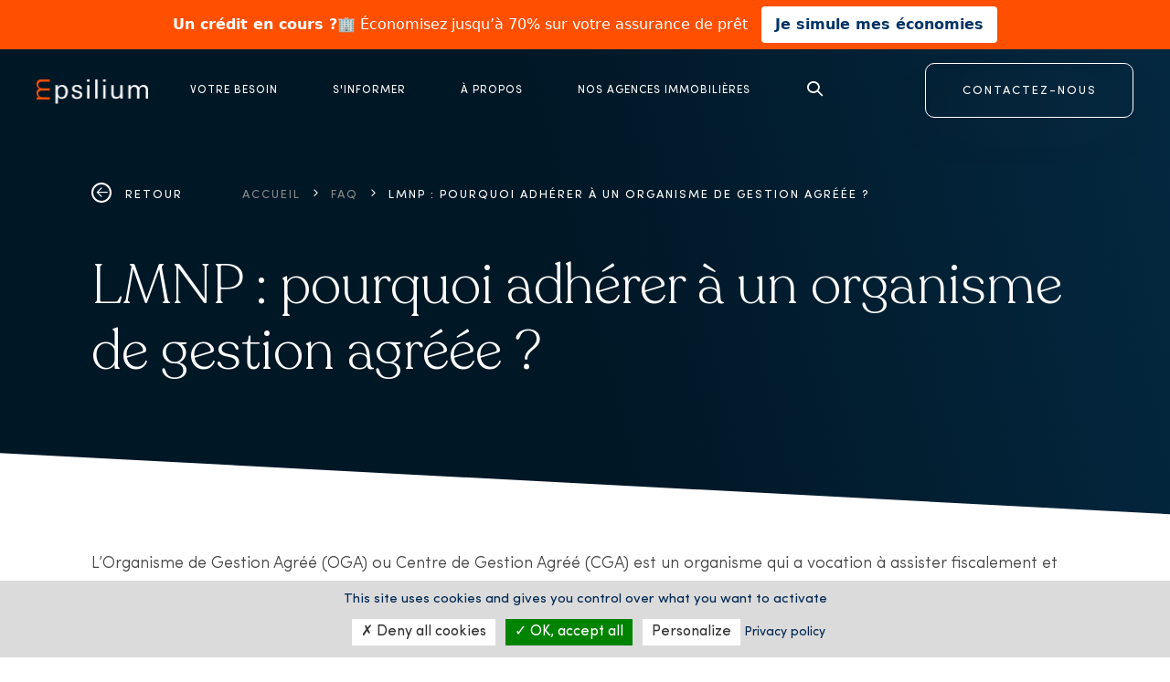

--- FILE ---
content_type: text/html; charset=UTF-8
request_url: https://www.epsilium.fr/faq/lmnp-pourquoi-adherer-a-un-organisme-de-gestion-agreee/
body_size: 13669
content:
<!doctype html>
<html lang="fr-FR">
    <head>
        <title>Epsilium  - LMNP : pourquoi adhérer à un organisme de gestion agréée ? </title>
        <meta charset="utf-8">
        <meta http-equiv="X-UA-Compatible" content="IE=edge">
        <meta name="viewport" content="width=device-width, initial-scale=1">
        <link rel="stylesheet" href="https://www.epsilium.fr/app/themes/epsilium/assets/css/style.css?t=1769248490">
        <link rel="icon" href="https://www.epsilium.fr/app/themes/epsilium/assets/images/favicon.png">
        <link href="https://cdn.jsdelivr.net/npm/bootstrap@5.1.3/dist/css/bootstrap.min.css" rel="stylesheet" integrity="sha384-1BmE4kWBq78iYhFldvKuhfTAU6auU8tT94WrHftjDbrCEXSU1oBoqyl2QvZ6jIW3" crossorigin="anonymous">
        <link rel="stylesheet" href="https://unpkg.com/swiper@7/swiper-bundle.min.css"/>
        <link rel="stylesheet" href="https://www.epsilium.fr/app/themes/epsilium/assets/css/intlTelInput.css">
        <script src="https://www.epsilium.fr/app/themes/epsilium/assets/js/intlTelInput.js"></script>
        <!-- Calendly link widget begin -->
        <link href="https://calendly.com/assets/external/widget.css" rel="stylesheet">
        <script src="https://calendly.com/assets/external/widget.js"></script>
        <script>
            window.markerConfig = {
            destination: '620a5418b47ca4315d09a724',
            source: 'snippet'
            };
        </script>
        <!-- Calendly link widget end -->
        <script src="https://www.epsilium.fr/app/themes/epsilium/assets/tarteaucitron.js-1.9.5/tarteaucitron.js"></script>
        <!-- gestion des cookies -->
        <script src="https://www.epsilium.fr/app/themes/epsilium//assets/js/tarteaucitronInit.js"></script>
        <!-- fin de gestion des cookies -->
        <meta name='robots' content='index, follow, max-image-preview:large, max-snippet:-1, max-video-preview:-1' />
	<style>img:is([sizes="auto" i], [sizes^="auto," i]) { contain-intrinsic-size: 3000px 1500px }</style>
	
	<!-- This site is optimized with the Yoast SEO plugin v24.8 - https://yoast.com/wordpress/plugins/seo/ -->
	<meta name="description" content="Dans le cadre de votre activité de LMNP, vous pouvez donc adhérer à un centre de gestion agréé. On vous explique ses avantages fiscaux." />
	<link rel="canonical" href="https://www.epsilium.fr/faq/lmnp-pourquoi-adherer-a-un-organisme-de-gestion-agreee/" />
	<meta property="og:locale" content="fr_FR" />
	<meta property="og:type" content="article" />
	<meta property="og:title" content="LMNP : pourquoi adhérer à un organisme de gestion agréée ?" />
	<meta property="og:description" content="Dans le cadre de votre activité de LMNP, vous pouvez donc adhérer à un centre de gestion agréé. On vous explique ses avantages fiscaux." />
	<meta property="og:url" content="https://www.epsilium.fr/faq/lmnp-pourquoi-adherer-a-un-organisme-de-gestion-agreee/" />
	<meta property="og:site_name" content="Epsilium" />
	<meta property="article:modified_time" content="2022-07-20T09:38:03+00:00" />
	<meta name="twitter:card" content="summary_large_image" />
	<script type="application/ld+json" class="yoast-schema-graph">{"@context":"https://schema.org","@graph":[{"@type":"WebPage","@id":"https://www.epsilium.fr/faq/lmnp-pourquoi-adherer-a-un-organisme-de-gestion-agreee/","url":"https://www.epsilium.fr/faq/lmnp-pourquoi-adherer-a-un-organisme-de-gestion-agreee/","name":"LMNP : pourquoi adhérer à un organisme de gestion agréée ?","isPartOf":{"@id":"https://www.epsilium.fr/#website"},"datePublished":"2022-03-07T16:46:13+00:00","dateModified":"2022-07-20T09:38:03+00:00","description":"Dans le cadre de votre activité de LMNP, vous pouvez donc adhérer à un centre de gestion agréé. On vous explique ses avantages fiscaux.","breadcrumb":{"@id":"https://www.epsilium.fr/faq/lmnp-pourquoi-adherer-a-un-organisme-de-gestion-agreee/#breadcrumb"},"inLanguage":"fr-FR","potentialAction":[{"@type":"ReadAction","target":["https://www.epsilium.fr/faq/lmnp-pourquoi-adherer-a-un-organisme-de-gestion-agreee/"]}]},{"@type":"BreadcrumbList","@id":"https://www.epsilium.fr/faq/lmnp-pourquoi-adherer-a-un-organisme-de-gestion-agreee/#breadcrumb","itemListElement":[{"@type":"ListItem","position":1,"name":"Home","item":"https://www.epsilium.fr/"},{"@type":"ListItem","position":2,"name":"LMNP : pourquoi adhérer à un organisme de gestion agréée ?"}]},{"@type":"WebSite","@id":"https://www.epsilium.fr/#website","url":"https://www.epsilium.fr/","name":"Epsilium","description":"Cabinet de conseil en gestion de patrimoine","potentialAction":[{"@type":"SearchAction","target":{"@type":"EntryPoint","urlTemplate":"https://www.epsilium.fr/?s={search_term_string}"},"query-input":{"@type":"PropertyValueSpecification","valueRequired":true,"valueName":"search_term_string"}}],"inLanguage":"fr-FR"}]}</script>
	<!-- / Yoast SEO plugin. -->


<link rel='shortlink' href='https://www.epsilium.fr/?p=11855' />

        <!-- Google Tag Manager -->
                <!-- End Google Tag Manager -->
         <!-- pixel facebook -->
                <script>
            tarteaucitron.user.facebookpixelId = '696343354732874'; 
            tarteaucitron.user.googletagmanagerId = 'GTM-P9862NF';
            (tarteaucitron.job = tarteaucitron.job || []).push( 'facebookpixel', 'googletagmanager');
        </script>
         <!-- End pixel facebook -->
             </head>

    <body class="" >
        <!-- Google Tag Manager (noscript) -->
                <!-- End Google Tag Manager (noscript) -->
        <!-- pixel facebook (noscript) -->
                <!-- End pixel facebook (noscript) -->
        <header>

    <nav id="navbar" class="navbar fixed-top navbar-expand-lg navbar-light navbar navbar-custom">
                <div class="header_bandeau"><p><strong>Un crédit en cours ?</strong>🏢 Économisez jusqu&rsquo;à 70% sur votre assurance de prêt <a style="display: inline-block; background-color: white; color: #003366; padding: 8px 15px; text-decoration: none; border-radius: 4px; font-weight: bold; margin-left: 10px;" href="https://calculette.hello-assur.fr/epsilium" target="_blank" rel="noopener">Je simule mes économies</a></p>
</div>
                <div class="container-fluid">
            <a class="navbar-brand" href="https://www.epsilium.fr">
                <img class="fond-blue" alt="Epsilium" src="https://www.epsilium.fr/app/uploads/2022/02/Logo-1.png">
                <img class="fond-white" alt="Epsilium" src="https://www.epsilium.fr/app/uploads/2022/02/Logo.png">
            </a>
            <div class="collapse navbar-collapse">
                <div class="navbar-nav me-auto mb-2 mb-lg-0">
                                            <div class="nav-item dropdown">
                            <div class="nav-link dropdown-toggle" role="button" data-bs-toggle="dropdown" aria-expanded="false">
                                Votre besoin
                            </div>
                                                            <div class="dropdown-menu">
                                    <div class="column_item">
                                                                        <ul class="column_item_children Réduire mes impôts">
                                        <li class="other">
                                            <a href="https://www.epsilium.fr/reduire-mes-impots/">Réduire mes impôts</a>
                                        </li>
                                                                            </ul>
                                                                        <ul class="column_item_children Acheter un bien immobilier">
                                        <li class="other">
                                            <a href="https://www.epsilium.fr/acheter-un-bien-immobilier/">Acheter un bien immobilier</a>
                                        </li>
                                                                            </ul>
                                                                        <ul class="column_item_children Placer mon argent">
                                        <li class="other">
                                            <a href="https://www.epsilium.fr/placer-son-argent/">Placer mon argent</a>
                                        </li>
                                                                            </ul>
                                                                        <ul class="column_item_children Préparer ma retraite">
                                        <li class="other">
                                            <a href="https://www.epsilium.fr/preparer-ma-retraite/">Préparer ma retraite</a>
                                        </li>
                                                                            </ul>
                                                                        <ul class="column_item_children Financer mon projet">
                                        <li class="other">
                                            <a href="https://www.epsilium.fr/financer-mon-projet-immobilier/">Financer mon projet</a>
                                        </li>
                                                                            </ul>
                                                                        </div>
                                </div>
                                                    </div>
                                            <div class="nav-item dropdown">
                            <div class="nav-link dropdown-toggle" role="button" data-bs-toggle="dropdown" aria-expanded="false">
                                S'informer
                            </div>
                                                            <div class="dropdown-menu">
                                    <div class="column_item">
                                                                        <ul class="column_item_children Fiscalité">
                                        <li class="other">
                                            <a href="javascript:;">Fiscalité</a>
                                        </li>
                                                                                                                                    <li class="other_children">
                                                    <a href="https://www.epsilium.fr/guides/guide-defiscalisation/">Défiscalisation</a>
                                                </li>
                                                                                            <li class="other_children">
                                                    <a href="https://www.epsilium.fr/guides/reduire-ses-impots-avec-la-loi-pinel-en-2022/">Loi Pinel</a>
                                                </li>
                                                                                            <li class="other_children">
                                                    <a href="https://www.epsilium.fr/guides/quest-ce-que-le-super-pinel/">Super Pinel</a>
                                                </li>
                                                                                            <li class="other_children">
                                                    <a href="https://www.epsilium.fr/la-loi-denormandie-stimuler-la-renovation-de-limmobilier-ancien-pour-revitaliser-les-centres-villes/">Loi Denormandie</a>
                                                </li>
                                                                                            <li class="other_children">
                                                    <a href="https://www.epsilium.fr/guides/loi-malraux-reduire-ses-impots-grace-a-limmobilier-ancien/">Loi Malraux</a>
                                                </li>
                                                                                            <li class="other_children">
                                                    <a href="https://www.epsilium.fr/guides/loi-monuments-historiques-guide-pratique-et-avantages-fiscaux/">Loi Monuments Historiques</a>
                                                </li>
                                                                                            <li class="other_children">
                                                    <a href="https://www.epsilium.fr/guides/reduire-son-impot-immediatement-grace-a-la-loi-girardin-industriel/">Loi Girardin Industriel</a>
                                                </li>
                                                                                            <li class="other_children">
                                                    <a href="https://www.epsilium.fr/guides/mieux-declarer-ses-revenus-pour-payer-moins-d-impots/">Déclaration de revenus</a>
                                                </li>
                                                                                                                        </ul>
                                                                        <ul class="column_item_children Placements">
                                        <li class="other">
                                            <a href="javascript:;">Placements</a>
                                        </li>
                                                                                                                                    <li class="other_children">
                                                    <a href="https://www.epsilium.fr/guides/les-meilleurs-investissements-pour-2025-comment-preparer-son-avenir-financier/">Les meilleurs investissements pour 2025</a>
                                                </li>
                                                                                            <li class="other_children">
                                                    <a href="https://www.epsilium.fr/guides/assurance-vie-rappels-sur-le-placement-prefere-des-francais/">Assurance vie</a>
                                                </li>
                                                                                            <li class="other_children">
                                                    <a href="https://www.epsilium.fr/guides/le-plan-epargne-retraite-per-plus-ou-moins-interessant-que-le-perp/">Plan Epargne Retraite (PER)</a>
                                                </li>
                                                                                            <li class="other_children">
                                                    <a href="https://www.epsilium.fr/guides/5-questions-sur-le-pea-ou-le-plan-depargne-en-actions/">PEA</a>
                                                </li>
                                                                                            <li class="other_children">
                                                    <a href="https://www.epsilium.fr/guides/debuter-en-bourse-le-guide-complet-pour-les-debutants/">Bourse</a>
                                                </li>
                                                                                            <li class="other_children">
                                                    <a href="https://www.epsilium.fr/guides/private-equity-tout-savoir-sur-le-capital-investissement/">Private Equity</a>
                                                </li>
                                                                                            <li class="other_children">
                                                    <a href="https://www.epsilium.fr/guides/les-10-types-de-cryptomonnaies-les-plus-connues-et-leur-fonctionnement/">Cryptomonnaie</a>
                                                </li>
                                                                                            <li class="other_children">
                                                    <a href="https://www.epsilium.fr/guides/fcpi-tout-savoir-sur-les-fonds-communs-de-placement-dans-linnovation/">FCPI</a>
                                                </li>
                                                                                            <li class="other_children">
                                                    <a href="https://www.epsilium.fr/guides/quest-ce-quune-sofica/">SOFICA</a>
                                                </li>
                                                                                            <li class="other_children">
                                                    <a href="https://www.epsilium.fr/guides/gestion-privee/">Gestion privée</a>
                                                </li>
                                                                                                                        </ul>
                                                                        <ul class="column_item_children Achat immobilier">
                                        <li class="other">
                                            <a href="javascript:;">Achat immobilier</a>
                                        </li>
                                                                                                                                    <li class="other_children">
                                                    <a href="https://www.epsilium.fr/guides/guide-de-lachat-immobilier-neuf/">Immobilier neuf</a>
                                                </li>
                                                                                            <li class="other_children">
                                                    <a href="https://www.epsilium.fr/guides/guide-de-lachat-immobilier-ancien/">Immobilier ancien</a>
                                                </li>
                                                                                            <li class="other_children">
                                                    <a href="https://www.epsilium.fr/guides/le-lmnp-cest-quoi/">LMNP</a>
                                                </li>
                                                                                            <li class="other_children">
                                                    <a href="https://www.epsilium.fr/guides/sci-quels-sont-les-avantages-dinvestir-dans-limmobilier-via-une-sci/">SCI</a>
                                                </li>
                                                                                            <li class="other_children">
                                                    <a href="https://www.epsilium.fr/guides/scpi-definition-et-fonctionnement/">SCPI</a>
                                                </li>
                                                                                            <li class="other_children">
                                                    <a href="https://www.epsilium.fr/guides/credit-immobilier-guide-pour-decrocher-les-meilleures-conditions/">Crédit immobilier</a>
                                                </li>
                                                                                                                        </ul>
                                                                        </div>
                                </div>
                                                    </div>
                                            <div class="nav-item dropdown">
                            <div class="nav-link dropdown-toggle" role="button" data-bs-toggle="dropdown" aria-expanded="false">
                                À propos
                            </div>
                                                            <div class="dropdown-menu">
                                    <div class="column_item">
                                                                        <ul class="column_item_children Qui sommes-nous ?">
                                        <li class="other">
                                            <a href="https://www.epsilium.fr/qui-sommes-nous/">Qui sommes-nous ?</a>
                                        </li>
                                                                            </ul>
                                                                        <ul class="column_item_children Avis clients">
                                        <li class="other">
                                            <a href="https://www.epsilium.fr/avis-clients/">Avis clients</a>
                                        </li>
                                                                            </ul>
                                                                        </div>
                                </div>
                                                    </div>
                                            <div class="nav-item dropdown">
                            <div class="nav-link dropdown-toggle" role="button" data-bs-toggle="dropdown" aria-expanded="false">
                                Nos agences immobilières
                            </div>
                                                            <div class="dropdown-menu">
                                    <div class="column_item">
                                                                        <ul class="column_item_children Paris">
                                        <li class="other">
                                            <a href="https://www.epsilium.fr/agences/paris/">Paris</a>
                                        </li>
                                                                            </ul>
                                                                        <ul class="column_item_children Lyon - Meyzieu">
                                        <li class="other">
                                            <a href="https://www.epsilium.fr/agences/agence-immobiliere-epsilium-lyon/">Lyon - Meyzieu</a>
                                        </li>
                                                                            </ul>
                                                                        </div>
                                </div>
                                                    </div>
                                        <div class="recherche">
                        <a class="search" href="#"><span class="icon-search search"></span></a>
                    </div>
                </div>
                <form class="d-flex">
                    <div class="bouton_transparent_white">
                        <a href="#">CONTACTEZ-NOUS</a>
                    </div>
                    <div class="bouton_transparent_orange">
                        <a href="#">CONTACTEZ-NOUS</a>
                    </div>
                </form>
           </div>
            <div class="sub-menu-icon">
                <span class="icon-Menu"></span>
            </div>
        </div>
        <div class="sub-menu-mobile">
            <div class="head-bar">
                <img class="fond-white" alt="Epsilium" src="https://www.epsilium.fr/app/uploads/2022/02/Logo.png">
                <span class="icon-Close"></span>
            </div>
            <div class="navbar-nav me-auto mb-2 mb-lg-0 nav-mobile">
                                    <div class="nav-item dropdown">
                        <a class="nav-link dropdown-toggle" role="button" data-bs-toggle="dropdown" aria-expanded="false">
                            Votre besoin
                            <span class="icon-ExpandDown"></span>
                            <span class="icon-ExpandUp"></span>
                        </a>
                                                    <div class="dropdown-menu">
                                                                                                        <ul class="column_item_children Réduire mes impôts">
                                        <li>
                                            <a class="other" href="https://www.epsilium.fr/reduire-mes-impots/">Réduire mes impôts</a>
                                        </li>
                                                                            </ul>
                                                                        <ul class="column_item_children Acheter un bien immobilier">
                                        <li>
                                            <a class="other" href="https://www.epsilium.fr/acheter-un-bien-immobilier/">Acheter un bien immobilier</a>
                                        </li>
                                                                            </ul>
                                                                        <ul class="column_item_children Placer mon argent">
                                        <li>
                                            <a class="other" href="https://www.epsilium.fr/placer-son-argent/">Placer mon argent</a>
                                        </li>
                                                                            </ul>
                                                                        <ul class="column_item_children Préparer ma retraite">
                                        <li>
                                            <a class="other" href="https://www.epsilium.fr/preparer-ma-retraite/">Préparer ma retraite</a>
                                        </li>
                                                                            </ul>
                                                                        <ul class="column_item_children Financer mon projet">
                                        <li>
                                            <a class="other" href="https://www.epsilium.fr/financer-mon-projet-immobilier/">Financer mon projet</a>
                                        </li>
                                                                            </ul>
                                                                                                    </div>
                                                </div>
                                    <div class="nav-item dropdown">
                        <a class="nav-link dropdown-toggle" role="button" data-bs-toggle="dropdown" aria-expanded="false">
                            S'informer
                            <span class="icon-ExpandDown"></span>
                            <span class="icon-ExpandUp"></span>
                        </a>
                                                    <div class="dropdown-menu">
                                                                <div class="column-item">
                                                                                                        <ul class="column_item_children Fiscalité">
                                        <li>
                                            <a class="other" href="javascript:;">Fiscalité</a>
                                        </li>
                                                                                                                                    <li class="other_children">
                                                    <a href="https://www.epsilium.fr/guides/guide-defiscalisation/">Défiscalisation</a>
                                                </li>
                                                                                            <li class="other_children">
                                                    <a href="https://www.epsilium.fr/guides/reduire-ses-impots-avec-la-loi-pinel-en-2022/">Loi Pinel</a>
                                                </li>
                                                                                            <li class="other_children">
                                                    <a href="https://www.epsilium.fr/guides/quest-ce-que-le-super-pinel/">Super Pinel</a>
                                                </li>
                                                                                            <li class="other_children">
                                                    <a href="https://www.epsilium.fr/la-loi-denormandie-stimuler-la-renovation-de-limmobilier-ancien-pour-revitaliser-les-centres-villes/">Loi Denormandie</a>
                                                </li>
                                                                                            <li class="other_children">
                                                    <a href="https://www.epsilium.fr/guides/loi-malraux-reduire-ses-impots-grace-a-limmobilier-ancien/">Loi Malraux</a>
                                                </li>
                                                                                            <li class="other_children">
                                                    <a href="https://www.epsilium.fr/guides/loi-monuments-historiques-guide-pratique-et-avantages-fiscaux/">Loi Monuments Historiques</a>
                                                </li>
                                                                                            <li class="other_children">
                                                    <a href="https://www.epsilium.fr/guides/reduire-son-impot-immediatement-grace-a-la-loi-girardin-industriel/">Loi Girardin Industriel</a>
                                                </li>
                                                                                            <li class="other_children">
                                                    <a href="https://www.epsilium.fr/guides/mieux-declarer-ses-revenus-pour-payer-moins-d-impots/">Déclaration de revenus</a>
                                                </li>
                                                                                                                        </ul>
                                                                        <ul class="column_item_children Placements">
                                        <li>
                                            <a class="other" href="javascript:;">Placements</a>
                                        </li>
                                                                                                                                    <li class="other_children">
                                                    <a href="https://www.epsilium.fr/guides/les-meilleurs-investissements-pour-2025-comment-preparer-son-avenir-financier/">Les meilleurs investissements pour 2025</a>
                                                </li>
                                                                                            <li class="other_children">
                                                    <a href="https://www.epsilium.fr/guides/assurance-vie-rappels-sur-le-placement-prefere-des-francais/">Assurance vie</a>
                                                </li>
                                                                                            <li class="other_children">
                                                    <a href="https://www.epsilium.fr/guides/le-plan-epargne-retraite-per-plus-ou-moins-interessant-que-le-perp/">Plan Epargne Retraite (PER)</a>
                                                </li>
                                                                                            <li class="other_children">
                                                    <a href="https://www.epsilium.fr/guides/5-questions-sur-le-pea-ou-le-plan-depargne-en-actions/">PEA</a>
                                                </li>
                                                                                            <li class="other_children">
                                                    <a href="https://www.epsilium.fr/guides/debuter-en-bourse-le-guide-complet-pour-les-debutants/">Bourse</a>
                                                </li>
                                                                                            <li class="other_children">
                                                    <a href="https://www.epsilium.fr/guides/private-equity-tout-savoir-sur-le-capital-investissement/">Private Equity</a>
                                                </li>
                                                                                            <li class="other_children">
                                                    <a href="https://www.epsilium.fr/guides/les-10-types-de-cryptomonnaies-les-plus-connues-et-leur-fonctionnement/">Cryptomonnaie</a>
                                                </li>
                                                                                            <li class="other_children">
                                                    <a href="https://www.epsilium.fr/guides/fcpi-tout-savoir-sur-les-fonds-communs-de-placement-dans-linnovation/">FCPI</a>
                                                </li>
                                                                                            <li class="other_children">
                                                    <a href="https://www.epsilium.fr/guides/quest-ce-quune-sofica/">SOFICA</a>
                                                </li>
                                                                                            <li class="other_children">
                                                    <a href="https://www.epsilium.fr/guides/gestion-privee/">Gestion privée</a>
                                                </li>
                                                                                                                        </ul>
                                                                        <ul class="column_item_children Achat immobilier">
                                        <li>
                                            <a class="other" href="javascript:;">Achat immobilier</a>
                                        </li>
                                                                                                                                    <li class="other_children">
                                                    <a href="https://www.epsilium.fr/guides/guide-de-lachat-immobilier-neuf/">Immobilier neuf</a>
                                                </li>
                                                                                            <li class="other_children">
                                                    <a href="https://www.epsilium.fr/guides/guide-de-lachat-immobilier-ancien/">Immobilier ancien</a>
                                                </li>
                                                                                            <li class="other_children">
                                                    <a href="https://www.epsilium.fr/guides/le-lmnp-cest-quoi/">LMNP</a>
                                                </li>
                                                                                            <li class="other_children">
                                                    <a href="https://www.epsilium.fr/guides/sci-quels-sont-les-avantages-dinvestir-dans-limmobilier-via-une-sci/">SCI</a>
                                                </li>
                                                                                            <li class="other_children">
                                                    <a href="https://www.epsilium.fr/guides/scpi-definition-et-fonctionnement/">SCPI</a>
                                                </li>
                                                                                            <li class="other_children">
                                                    <a href="https://www.epsilium.fr/guides/credit-immobilier-guide-pour-decrocher-les-meilleures-conditions/">Crédit immobilier</a>
                                                </li>
                                                                                                                        </ul>
                                                                                                        </div>
                                                        </div>
                                                </div>
                                    <div class="nav-item dropdown">
                        <a class="nav-link dropdown-toggle" role="button" data-bs-toggle="dropdown" aria-expanded="false">
                            À propos
                            <span class="icon-ExpandDown"></span>
                            <span class="icon-ExpandUp"></span>
                        </a>
                                                    <div class="dropdown-menu">
                                                                                                        <ul class="column_item_children Qui sommes-nous ?">
                                        <li>
                                            <a class="other" href="https://www.epsilium.fr/qui-sommes-nous/">Qui sommes-nous ?</a>
                                        </li>
                                                                            </ul>
                                                                        <ul class="column_item_children Avis clients">
                                        <li>
                                            <a class="other" href="https://www.epsilium.fr/avis-clients/">Avis clients</a>
                                        </li>
                                                                            </ul>
                                                                                                    </div>
                                                </div>
                                    <div class="nav-item dropdown">
                        <a class="nav-link dropdown-toggle" role="button" data-bs-toggle="dropdown" aria-expanded="false">
                            Nos agences immobilières
                            <span class="icon-ExpandDown"></span>
                            <span class="icon-ExpandUp"></span>
                        </a>
                                                    <div class="dropdown-menu">
                                                                                                        <ul class="column_item_children Paris">
                                        <li>
                                            <a class="other" href="https://www.epsilium.fr/agences/paris/">Paris</a>
                                        </li>
                                                                            </ul>
                                                                        <ul class="column_item_children Lyon - Meyzieu">
                                        <li>
                                            <a class="other" href="https://www.epsilium.fr/agences/agence-immobiliere-epsilium-lyon/">Lyon - Meyzieu</a>
                                        </li>
                                                                            </ul>
                                                                                                    </div>
                                                </div>
                                    </div>
            <ul class="navbar-nav">
                <li class="nav-item dropdown search-mobile search">
                    <a>Rechercher</a>
                    <span class="icon-search"></span>
                </li>   
            </ul>
            <form class="d-flexx d-flex">
                <div class="bouton_transparent_orange">
                    <a href="#">CONTACTEZ-NOUS</a>
                </div>
            </form>
        </div>
    </nav>

    <div class="header_site ">

            <div class="ariane">
        <ul>
            <li>
                <a href="https://www.epsilium.fr/faq/">
                    <span class="circle"><span class="icon-ArrowLeft"></span></span>
                    Retour
                </a>
            </li>
                            <li>
                                            <a href="https://www.epsilium.fr" class="inactive">Accueil</a>
                                                                <span class="icon-ExpandRight arrow-ariane"></span>
                                    </li>
                            <li>
                                            <a href="https://www.epsilium.fr/faq/" class="inactive">FAQ</a>
                                                                <span class="icon-ExpandRight arrow-ariane"></span>
                                    </li>
                            <li>
                                            <span class="active">LMNP : pourquoi adhérer à un organisme de gestion agréée ?</span>
                                                        </li>
                    </ul>
    </div>


        <div class="header_content">

            
                                    <h1>LMNP : pourquoi adhérer à un organisme de gestion agréée ?</h1>
                                                        
                                
                
            
        </div>

        <div class="oblique "><div></div></div>
    </div>

    <div id="pop1" class="parentDisable popinContact">
    <div class="popin">
        <div class="fond mini"><div class="header "></div></div>
        <div class="header_popin">
            <a class="navbar-brand" href="https://www.epsilium.fr">
                <img class="fond-blue" alt="Epsilium" src="https://www.epsilium.fr/app/uploads/2022/02/Logo-1.png">
            </a>
            <a class="icon" href="#">
                <span class="icon-Close closeContact"></span>
            </a>
        </div>
        <section class="page_contact">
            <div class="pages_contact_popin">
                <div class="info_adresse">
                    <div class="border">
                        <h2>Discutons de votre projet</h2>
                        <p>Vous avez une question d’ordre patrimonial, fiscal ou financier et souhaitez obtenir des informations ?</p>
                        <p class="second">Contactez-nous pour accéder aux meilleures solutions !</p>
                        <hr class="bord">
                        <div class="icon"></div>
                        <p class="contact"><span class="icon-group icon-Phone"></span>01 88 32 72 60</p>
                        <p class="contact"><span class="icon-group icon-Adress"></span>34 Boulevard Henri IV, 75004 Paris</p>
                    </div>
                    <a href="https://www.google.com/maps/place/EPSILIUM/@48.8460989,2.3688651,17z/data=!3m1!4b1!4m5!3m4!1s0x47e673560bde141d:0xddd0f146313fa178!8m2!3d48.8460989!4d2.3710538" target="blank"><div class="carte"></div></a>
                </div>
                <div class="form_contact_wrapper max_width">
    <div class="form_contact">
        <div class="switch-button">
            <input class="switch-button-checkbox" type="checkbox" />
            <label class="switch-button-label"><span class="switch-button-label-span">Contactez-nous</span></label>
        </div>

        <div class="contacts">
            <form method="POST">
                                    <div class="form-group interet input-form-wrapper">
                        <span class="req_placeholder opter">Je suis intéressé par <span>*</span></span>
                        <select class="form-select" name="interest">
                            <option disabled selected label=" "></option>
                                                            <option value="Placement financier">Placement financier</option>
                                                            <option value="Investissement immobilier">Investissement immobilier</option>
                                                            <option value="Réduction d’impôt">Réduction d’impôt</option>
                                                            <option value="Achat de ma résidence principale">Achat de ma résidence principale</option>
                                                            <option value="Courtage de crédit">Courtage de crédit</option>
                                                            <option value="Gestion locative">Gestion locative</option>
                                                            <option value="Autre">Autre</option>
                                                            <option value="Girardin Industriel">Girardin Industriel</option>
                                                    </select>
                        <span class="error interest">Vous devez sélectionner un intérêt</span>
                    </div>
                                <div class="input-form-wrapper">
                    <input class="firstname" type="text" name="firstname" placeholder="" required="required" />
                    <span class="req_placeholder">Prénom <span>*</span></span>
                    <span class="error firstname">Vous devez renseigner votre prénom</span>
                </div>
                <div class="input-form-wrapper">
                    <input class="lastname" type="text" name="lastname" placeholder="" required="required" />
                    <span class="req_placeholder">Nom <span>*</span></span>
                    <span class="error lastname">Vous devez renseigner votre nom</span>
                </div>
                <div class="input-form-wrapper">
                    <div class="phone_and_numbers">
                                                <input class="form-select phone_flag" type="tel">
                        <input type="hidden" name="indicator" class="phone_indicator">
                        <div class="phone_container">
                            <input type="text" name="phone" placeholder="" required="required" />
                            <span class="req_placeholder phone">Téléphone<span>*</span></span>
                        </div>
                    </div>
                    <span class="error phone">Vous devez renseigner votre téléphone</span>
                </div>
                <div class="input-form-wrapper">
                    <input class="email" type="text" name="email" placeholder="" required="required" />
                    <span class="req_placeholder">E-mail <span>*</span></span>
                    <span class="error email">Vous devez renseigner un email valide</span>
                </div>
                <div class="input-form-wrapper">
                    <input class="department" type="text" name="department" maxlength="3" placeholder="" required="required" />
                    <span class="req_placeholder">Département (75)<span>*</span></span>
                    <span class="error department">Vous devez renseigner votre département</span>
                </div>
                <a class="form-particularity">Une demande particulière ?</a>
                <div class="input-form-wrapper textarea" style="display:none;">
                    <textarea name="demand" placeholder=""></textarea>
                </div>
                <input type="hidden" name="post_id" value="11855">
                <input type="hidden" name="current_url" value="https://www.epsilium.fr/faq/lmnp-pourquoi-adherer-a-un-organisme-de-gestion-agreee/" />
                    <a href="#" class="orange_button full_size contact_form_submit">Envoyer <div class="loading-spinner"><div class="loading-element"><div></div></div></div></a>
                <p class="form-success">Merci nous avons bien reçu votre demande et nous vous recontacterons dans les plus brefs délais.</p>
                <p class="politicia">En soumettant ce formulaire, vous acceptez que Epsilium mémorise et utilise vos données personnelles dans les conditions décrites dans la <a href="https://www.epsilium.fr/politique-de-confidentialite/" target="_blank">Politique de confidentialité.</a></p>
            </form>
        </div>
        <div class="calendly">
            <div class="form-footer">
                <span>Vous préférez en parler de vive voix ?</span>
                <p>Programmer un rendez-vous téléphonique avec l’un de nos spécialistes.</p>
                <div class="bouton_principal hot-size calendyButton"><a href="">Prendre un rendez vous</a></div>
            </div>
        </div>
    </div>
</div>            </div>
            <div class="accroche desktop">
                <div class="number_column">
                                            <a class="number_qualif active" data-qualif="1">
                            <span>01</span><h3>Accompagnement</h3>
                        </a>
                                            <a class="number_qualif " data-qualif="2">
                            <span>02</span><h3>Experts qualifiés</h3>
                        </a>
                                            <a class="number_qualif " data-qualif="3">
                            <span>03</span><h3>Transparence</h3>
                        </a>
                                    </div>
                                    <div class="composant_accroche composant_accroche_1 active">
                        <div class="section-image" style="background-image: url(https://www.epsilium.fr/app/uploads/2022/01/Illustration.png);"></div>
                        <h4>Un suivi au long cours</h4>
                        <p>Si toutes les étapes de notre méthode sont importantes, c’est le suivi qui fait toute la différence. Epsilium ne s’arrête pas à la mise en place de la solution, nous vous accompagnons pour longtemps.</p>
                    </div>
                                    <div class="composant_accroche composant_accroche_2 ">
                        <div class="section-image" style="background-image: url(https://www.epsilium.fr/app/uploads/2022/01/Illustration-1.png);"></div>
                        <h4>Des conseillers pédagogues et à l'écoute </h4>
                        <p>Tous nos conseillers sont certifiés et appliquent la méthode globale. Ainsi, en partant de votre situation et de vos besoins, ils vous proposeront la stratégie ou les solutions les plus adaptées à vous, que vous souhaitiez placer votre argent, réduire vos impôts, investir dans l'immobilier, préparer votre retraite ou votre succession. </p>
                    </div>
                                    <div class="composant_accroche composant_accroche_3 ">
                        <div class="section-image" style="background-image: url(https://www.epsilium.fr/app/uploads/2022/01/Illustration.png);"></div>
                        <h4>Un langage simple et direct, c’est notre marque de fabrique. </h4>
                        <p>Nos clients ne sont pas des experts, nous appliquons un discours simple et accessible même lorsqu'on parle de choses complexes. 
Nous ne cherchons pas à enrober nos offres par de belles formules et des longs discours.  
Nous allons à l’essentiel sans attendre et c’est pour ça que nos clients nous font confiance. </p>
                    </div>
                            </div>
            <div class="accroche mobile">
                <div class="number_column">
                                            <a class="number_qualif">
                            <span>01</span><h4>Accompagnement</h4>
                            <p>Si toutes les étapes de notre méthode sont importantes, c’est le suivi qui fait toute la différence. Epsilium ne s’arrête pas à la mise en place de la solution, nous vous accompagnons pour longtemps.</p>
                        </a>
                                            <a class="number_qualif">
                            <span>02</span><h4>Experts qualifiés</h4>
                            <p>Tous nos conseillers sont certifiés et appliquent la méthode globale. Ainsi, en partant de votre situation et de vos besoins, ils vous proposeront la stratégie ou les solutions les plus adaptées à vous, que vous souhaitiez placer votre argent, réduire vos impôts, investir dans l'immobilier, préparer votre retraite ou votre succession. </p>
                        </a>
                                            <a class="number_qualif">
                            <span>03</span><h4>Transparence</h4>
                            <p>Nos clients ne sont pas des experts, nous appliquons un discours simple et accessible même lorsqu'on parle de choses complexes. 
Nous ne cherchons pas à enrober nos offres par de belles formules et des longs discours.  
Nous allons à l’essentiel sans attendre et c’est pour ça que nos clients nous font confiance. </p>
                        </a>
                                    </div>
            </div>
        </section>
        <section class="parts_avis">
	<div class="trustpilots">
		<h2>Vous êtes plus de 1500 à nous faire confiance</h2>
			</div>
	<div class="opinion_part_four">
				<div class="one">
						<div class="carre-simple">
				<div class="avis">
					<div class="detail">
						<div class="photo">
															<img src="https://www.epsilium.fr/app/uploads/2022/03/jeanne.jpg" alt="jeanne" />
													</div>
						<div class="name">
							<p>Jeanne</p>
													</div>
					</div>
					<div class="text">
						Je recherchais un placement sécurisé avec le minimum de risque et Epsilium à su répondre à mes attentes tout en prenant en compte ma situation patrimoniale. Les conseils prodigués m'ont fait avancer en toute confiance sur mon projet.
					</div>
					<div class="stars">
													<div class="star"></div>
													<div class="star"></div>
													<div class="star"></div>
													<div class="star"></div>
													<div class="star"></div>
											</div>
				</div>
			</div>
						<div class="carre-simple">
				<div class="avis">
					<div class="detail">
						<div class="photo">
															<img src="https://www.epsilium.fr/app/uploads/2022/03/clementine.png" alt="avis clementine" />
													</div>
						<div class="name">
							<p>Clémentine</p>
													</div>
					</div>
					<div class="text">
						Nous avons fait appel à Epsilium pour la vente de notre appartement, nous tenons à vous remercier, notamment notre agent Matthieu Thorel, qui a su nous conseiller, accompagner, rassurer durant cette étape de notre vie.
Nous les recommandons les yeux fermés.
Encore merci à toute l’équipe d’Epsilium
					</div>
					<div class="stars">
													<div class="star"></div>
													<div class="star"></div>
													<div class="star"></div>
													<div class="star"></div>
													<div class="star"></div>
											</div>
				</div>
			</div>
						</div>
				<div class="one">
						<div class="carre-simple">
				<div class="avis">
					<div class="detail">
						<div class="photo">
															<img src="https://www.epsilium.fr/app/uploads/2022/03/frederique.jpg" alt="avis frederique" />
													</div>
						<div class="name">
							<p>Frédérique</p>
													</div>
					</div>
					<div class="text">
						Achat en loi Pinel avec Epsilium. Parcours parfait depuis les premiers entretiens d'évaluation de la situation patrimoniale, identification du besoin, proposition d'un programme, simulations, accompagnement sur toutes les démarches en pas à pas avec la banque, le promoteur, le notaire, etc. Ensuite viendra la livraison, la gestion, les déclarations d'impôts. C'est du clé en main jusqu'à la fin du projet ! Je recommande +++
					</div>
					<div class="stars">
													<div class="star"></div>
													<div class="star"></div>
													<div class="star"></div>
													<div class="star"></div>
													<div class="star"></div>
											</div>
				</div>
			</div>
						<div class="carre-simple">
				<div class="avis">
					<div class="detail">
						<div class="photo">
															<img src="https://www.epsilium.fr/app/uploads/2022/03/francoise.jpg" alt="avis françoise" />
													</div>
						<div class="name">
							<p>Françoise</p>
													</div>
					</div>
					<div class="text">
						Souhaitant investir dans l’achat d’un bien immobilier, domaine complètement inconnu pour moi, j’étais à la recherche d’un conseiller pour l’accompagnement dans mon projet.
Je l’ai trouvé en la personne de Richard Panetier. Son professionnalisme, ses connaissances, sa disponibilité, ses conseils et sa patience me permettent de rester sereine et en confiance.
Je recommande Epsilium.
					</div>
					<div class="stars">
													<div class="star"></div>
													<div class="star"></div>
													<div class="star"></div>
													<div class="star"></div>
													<div class="star"></div>
											</div>
				</div>
			</div>
						</div>
			</div>
	<section class="opinion_part_four_mobile">
		<div class="swiper-container">
			<div class="swiper-wrapper">
									<div class="swiper-slide carre-simple">
						<div class="avis">
							<div class="detail">
								<div class="photo">
																			<img src="https://www.epsilium.fr/app/uploads/2022/03/jeanne.jpg" alt="jeanne" />
																	</div>
								<div class="name">
									<h5>Jeanne</h5>
																	</div>
							</div>
							<div class="text">
								Je recherchais un placement sécurisé avec le minimum de risque et Epsilium à su répondre à mes attentes tout en prenant en compte ma situation patrimoniale. Les conseils prodigués m'ont fait avancer en toute confiance sur mon projet.
							</div>
							<div class="stars">
																	<div class="star"></div>
																	<div class="star"></div>
																	<div class="star"></div>
																	<div class="star"></div>
																	<div class="star"></div>
															</div>
						</div>
					</div>
									<div class="swiper-slide carre-simple">
						<div class="avis">
							<div class="detail">
								<div class="photo">
																			<img src="https://www.epsilium.fr/app/uploads/2022/03/clementine.png" alt="avis clementine" />
																	</div>
								<div class="name">
									<h5>Clémentine</h5>
																	</div>
							</div>
							<div class="text">
								Nous avons fait appel à Epsilium pour la vente de notre appartement, nous tenons à vous remercier, notamment notre agent Matthieu Thorel, qui a su nous conseiller, accompagner, rassurer durant cette étape de notre vie.
Nous les recommandons les yeux fermés.
Encore merci à toute l’équipe d’Epsilium
							</div>
							<div class="stars">
																	<div class="star"></div>
																	<div class="star"></div>
																	<div class="star"></div>
																	<div class="star"></div>
																	<div class="star"></div>
															</div>
						</div>
					</div>
									<div class="swiper-slide carre-simple">
						<div class="avis">
							<div class="detail">
								<div class="photo">
																			<img src="https://www.epsilium.fr/app/uploads/2022/03/frederique.jpg" alt="avis frederique" />
																	</div>
								<div class="name">
									<h5>Frédérique</h5>
																	</div>
							</div>
							<div class="text">
								Achat en loi Pinel avec Epsilium. Parcours parfait depuis les premiers entretiens d'évaluation de la situation patrimoniale, identification du besoin, proposition d'un programme, simulations, accompagnement sur toutes les démarches en pas à pas avec la banque, le promoteur, le notaire, etc. Ensuite viendra la livraison, la gestion, les déclarations d'impôts. C'est du clé en main jusqu'à la fin du projet ! Je recommande +++
							</div>
							<div class="stars">
																	<div class="star"></div>
																	<div class="star"></div>
																	<div class="star"></div>
																	<div class="star"></div>
																	<div class="star"></div>
															</div>
						</div>
					</div>
									<div class="swiper-slide carre-simple">
						<div class="avis">
							<div class="detail">
								<div class="photo">
																			<img src="https://www.epsilium.fr/app/uploads/2022/03/francoise.jpg" alt="avis françoise" />
																	</div>
								<div class="name">
									<h5>Françoise</h5>
																	</div>
							</div>
							<div class="text">
								Souhaitant investir dans l’achat d’un bien immobilier, domaine complètement inconnu pour moi, j’étais à la recherche d’un conseiller pour l’accompagnement dans mon projet.
Je l’ai trouvé en la personne de Richard Panetier. Son professionnalisme, ses connaissances, sa disponibilité, ses conseils et sa patience me permettent de rester sereine et en confiance.
Je recommande Epsilium.
							</div>
							<div class="stars">
																	<div class="star"></div>
																	<div class="star"></div>
																	<div class="star"></div>
																	<div class="star"></div>
																	<div class="star"></div>
															</div>
						</div>
					</div>
									
			</div>
			<div class="swiper-pagination"></div>
			<div class="swiper-fleche" style="display:none;">
				<div class="swiper-button-next ">
					<div class="swipper-left">
						<span class="icon-ArrowRight"></span>
					</div>
				</div>
			</div>
		</div>
    </section>
</section>    </div>
</div>
    <div id="pop2" class="parentDisable popinSearch">
    <div class="popin_2">
        <div class="pade">
            <div class="fond_white">
                <div class="title">
                    <h2>Que recherchez-vous ?</h2>
                </div>
                <div class="barre_search">
                    <form action="https://www.epsilium.fr" method="get">
                        <div class="recherche">
                            <input type="text" name="s" id="search-popin" class="design" placeholder="Rechercher un article ou un guide" value="" />
                            <div class="design_icon">
                                <button type="submit" value="" class="icon-search searchs"></button>
                            </div>
                        </div>
                    </form>   
                </div>
            </div>
            <div class="icon_de_close">
                <a class="icon_black arrow" href="#">
                    <span class="icon-Close closeSearch"></span>
                </a>
            </div>
        </div>
        <div class="articles">
            <h3>Nos derniers articles qui peuvent vous intéresser</h3>
            <div class="slide">
                                    <div class="image-background">
                        <a href="https://www.epsilium.fr/baisse-des-taux-des-livrets-depargne-en-fevrier-2026/"><img class="actualite-square-logo" alt="" src="https://www.epsilium.fr/app/uploads/2026/01/Miniature-chaine-video-youtube-investissement-financier-moderne-3.png"></a>
                        <div class="tag">
                        </div>
                        <div class="banner_title">
                            <p>23 janvier 2026</p>
                            <a class="entry-title" href="https://www.epsilium.fr/baisse-des-taux-des-livrets-depargne-en-fevrier-2026/">
                                Baisse des taux des livrets d’épargne en février 2026
                            </a>
                        </div>
                    </div>
                                    <div class="image-background">
                        <a href="https://www.epsilium.fr/maprimerenov-suspendue-au-1er-janvier-pas-de-budget/"><img class="actualite-square-logo" alt="" src="https://www.epsilium.fr/app/uploads/2025/12/Miniature-chaine-video-youtube-investissement-financier-moderne-3.png"></a>
                        <div class="tag">
                        </div>
                        <div class="banner_title">
                            <p>22 décembre 2025</p>
                            <a class="entry-title" href="https://www.epsilium.fr/maprimerenov-suspendue-au-1er-janvier-pas-de-budget/">
                                MaPrimeRénov' suspendue au 1er janvier : pas de budget !
                            </a>
                        </div>
                    </div>
                                    <div class="image-background">
                        <a href="https://www.epsilium.fr/encadrement-des-loyers-lassemblee-perennise-le-dispositif-en-2026-malgre-les-doutes-du-gouvernement/"><img class="actualite-square-logo" alt="" src="https://www.epsilium.fr/app/uploads/2025/12/encadrement-loyer.jpg"></a>
                        <div class="tag">
                        </div>
                        <div class="banner_title">
                            <p>22 décembre 2025</p>
                            <a class="entry-title" href="https://www.epsilium.fr/encadrement-des-loyers-lassemblee-perennise-le-dispositif-en-2026-malgre-les-doutes-du-gouvernement/">
                                Encadrement des loyers : l’Assemblée pérennise le dispositif en 2026 malgré les doutes du gouvernement
                            </a>
                        </div>
                    </div>
                            </div>
        </div>
    </div>
</div>
</header>
        
<main id="main" class="single-faq">
    <div class="single_faq">
        <div class="content">
            <p>L’Organisme de Gestion Agréé (OGA) ou Centre de Gestion Agréé (CGA) est un organisme qui a vocation à assister fiscalement et comptablement les petites entreprises. En percevant des revenus BIC dans le cadre de votre activité de Loueur Meublé Non Professionnel (<a href="https://www.epsilium.fr/guides/lmnp-censi-bouvard/">LMNP</a>), vous pouvez donc adhérer à un centre de gestion agréé.

Cela n’est pas une obligation mais présente un certain nombre d’avantages fiscaux qui sont les suivants :
<ul>
 	<li>Absence de majoration de son bénéfice de 25% avant que celui-ci soit imposé au barème de l’impôt sur le revenu.</li>
 	<li>Réduction d’impôt à hauteur de 2/3 des frais de comptabilité et des frais d’adhésion dans la limite de 915 €.</li>
</ul>
A noter que la Loi de Finances pour 2021, publiée le 29 décembre 2020, a apporté des modifications aux avantages de l’adhésion à un CGA. Ainsi, la majoration du bénéfice sera progressivement réduite selon le calendrier suivant avant de disparaitre en 2023 :
<ul>
 	<li>20% de majoration sur les bénéfices de 2020</li>
 	<li>15 % de majoration sur les bénéfices de 2021</li>
 	<li>10 % de majoration sur les bénéfices de 2022</li>
 	<li>Plus de majoration à compter de 2023</li>
</ul>
Il présentera cependant toujours l’avantage de permettre de réduire ses impôts à hauteur de 2/3 des frais de comptabilité et des frais d’adhésion, toujours dans la limite de 915 euros.</p>
        </div>
    </div>
</main>


        <section class="faq">
    <h2>Questions fréquentes</h2>
    <div class="desktop">
        <div class="accordion" id="accordion">
                            <div class="one">
                                            <div class="accordion-item">
                            <h3 class="accordion-header" id="11393">
                                <button class="accordion-button collapsed" type="button" data-bs-toggle="collapse" data-bs-target="#flush-collapseOne11393" aria-expanded="false" aria-controls="flush-collapseOne11393">
                                    Le rendez-vous avec un conseiller en gestion de patrimoine est-il payant ?
                                </button>
                            </h3>
                            <div id="flush-collapseOne11393" class="accordion-collapse collapse" aria-labelledby="11393" data-bs-parent="#accordionFlushExample">
                                <div class="accordion-body">
                                    Le premier rendez-vous avec l'un de nos conseillers en gestion de patrimoine est gratuit et sans engagement.
Celui-ci, réalisé par nos conseillers certifiés, consiste en la réalisation d’un audit patrimonial et fiscal.
                                </div>
                            </div>
                        </div>
                    <hr />
                                            <div class="accordion-item">
                            <h3 class="accordion-header" id="11398">
                                <button class="accordion-button collapsed" type="button" data-bs-toggle="collapse" data-bs-target="#flush-collapseOne11398" aria-expanded="false" aria-controls="flush-collapseOne11398">
                                    Quelle est la méthodologie d'Epsilium ?
                                </button>
                            </h3>
                            <div id="flush-collapseOne11398" class="accordion-collapse collapse" aria-labelledby="11398" data-bs-parent="#accordionFlushExample">
                                <div class="accordion-body">
                                    Nous appliquons une méthode globale en 5 étapes :
<ul>
 	<li>Réalisation d’un audit patrimonial complet (analyse de vos revenus, vos charges, votre patrimoine mobilier et immobilier, prise en compte de votre situation professionnelle, familiale, etc.)</li>
 	<li>Définition de vos objectifs (à court, moyen et long terme)</li>
 	<li>Préconisation de la solution (en adéquation avec vos objectifs et le bilan patrimonial effectué)</li>
 	<li>Mise en place de l’opération</li>
 	<li>Aide aux investisseurs et suivi du projet jusqu’au terme de l'opération (accompagnement dans toutes les démarches administratives, etc.)</li>
</ul>
Notre approche dite globale, permet de prendre en compte tous les paramètres de votre situation patrimoniale, fiscale, professionnelle et familiale, et, en partant de vos objectifs, trouver la solution la plus adaptée.

Un autre point fondamental dans notre mode de fonctionnement est notre indépendance, c'est-à-dire que nous avons validé des partenaires dans chaque domaine d’intervention, ce qui nous permet d’être totalement indépendants dans toutes les préconisations que nous pouvons être amenés à faire.
                                </div>
                            </div>
                        </div>
                    <hr />
                                            <div class="accordion-item">
                            <h3 class="accordion-header" id="11394">
                                <button class="accordion-button collapsed" type="button" data-bs-toggle="collapse" data-bs-target="#flush-collapseOne11394" aria-expanded="false" aria-controls="flush-collapseOne11394">
                                    A partir de quel montant d'impôt puis-je bénéficier d'un accompagnement ?
                                </button>
                            </h3>
                            <div id="flush-collapseOne11394" class="accordion-collapse collapse" aria-labelledby="11394" data-bs-parent="#accordionFlushExample">
                                <div class="accordion-body">
                                    Si vous souhaitez bénéficier d'un accompagnement pour réduire votre fiscalité, nous serons en mesure de vous accompagner à partir de 2500 euros d'impôts à l'année.
                                </div>
                            </div>
                        </div>
                    <hr />
                                    </div>
                            <div class="two">
                                            <div class="accordion-item">
                            <h3 class="accordion-header" id="11399">
                                <button class="accordion-button collapsed" type="button" data-bs-toggle="collapse" data-bs-target="#flush-collapseOne11399" aria-expanded="false" aria-controls="flush-collapseOne11399">
                                    Comment pouvez-vous m'aider à réduire mes impôts ?
                                </button>
                            </h3>
                            <div id="flush-collapseOne11399" class="accordion-collapse collapse" aria-labelledby="11399" data-bs-parent="#accordionFlushExample">
                                <div class="accordion-body">
                                    Plusieurs solutions existent pour réduire ses impôts.

Nous vous aiderons dans un premier temps à déterminer la solution en vigueur qui correspond le mieux à votre situation et vos objectifs, au travers d'un bilan patrimonial.
Une fois la solution adéquate déterminée, nous cherchons pour vous le meilleur produit avec les meilleurs acteurs du marché.
Par la suite, nous vous proposons un accompagnement de A à Z dans la mise en place et le suivi de l'opération qu'elle soit immobilière ou mobilière.
Pour cela, vous disposerez d'un interlocuteur dédié tout au long de la vie de votre investissement et d'un service client disponible.

Ainsi, tout est mis en œuvre pour vous permettre de réduire votre fiscalité en toute sécurité.

&nbsp;

Voir notre guide : <a href="https://www.epsilium.fr/guides/pourquoi-faire-appel-a-un-cabinet-de-conseil-en-gestion-de-patrimoine/">Pourquoi faire appel à un cabinet de conseil en gestion de patrimoine ?</a>
                                </div>
                            </div>
                        </div>
                    <hr />
                                            <div class="accordion-item">
                            <h3 class="accordion-header" id="11414">
                                <button class="accordion-button collapsed" type="button" data-bs-toggle="collapse" data-bs-target="#flush-collapseOne11414" aria-expanded="false" aria-controls="flush-collapseOne11414">
                                    Pourquoi ferais-je appel à Epsilium pour mon investissement immobilier ou mon placement financier ?
                                </button>
                            </h3>
                            <div id="flush-collapseOne11414" class="accordion-collapse collapse" aria-labelledby="11414" data-bs-parent="#accordionFlushExample">
                                <div class="accordion-body">
                                    Voici quelques bonnes raisons de faire appel aux services d'Epsilium dans le cadre d'un investissement ou d'un placement financier :
<ul>
 	<li>Epsilium dispose d'une expérience de plus de 23 ans dans l'investissement immobilier et les placements financiers.</li>
 	<li>Tous les conseillers du groupe Epsilium sont certifiés.</li>
 	<li>Nous sommes indépendants, ce qui nous permet de rechercher le meilleur produit chez le meilleur acteur du marché.</li>
 	<li>Nous accompagnons nos clients sur le long terme et dans toutes les démarches.</li>
 	<li>Nos clients bénéficient d'un interlocuteur dédié tout au long de l'opération.</li>
</ul>
&nbsp;

Voir notre guide : <a href="https://www.epsilium.fr/guides/pourquoi-faire-appel-a-un-cabinet-de-conseil-en-gestion-de-patrimoine/">Pourquoi faire appel à un cabinet de conseil en gestion de patrimoine ?</a>
                                </div>
                            </div>
                        </div>
                    <hr />
                                            <div class="accordion-item">
                            <h3 class="accordion-header" id="17624">
                                <button class="accordion-button collapsed" type="button" data-bs-toggle="collapse" data-bs-target="#flush-collapseOne17624" aria-expanded="false" aria-controls="flush-collapseOne17624">
                                    Loi Pinel : La fin du dispositif en 2025, et après ?
                                </button>
                            </h3>
                            <div id="flush-collapseOne17624" class="accordion-collapse collapse" aria-labelledby="17624" data-bs-parent="#accordionFlushExample">
                                <div class="accordion-body">
                                    <strong>Le dispositif Pinel</strong>, qui a longtemps été une référence en matière de défiscalisation immobilière, touche officiellement à sa fin le <strong>31 décembre 2024</strong>. Initialement, une prolongation jusqu’au <strong>31 mars 2025</strong> avait été envisagée pour permettre la finalisation des ventes en cours, mais cette extension n’a finalement pas été retenue. <strong>À partir du 1er janvier 2025, il ne sera donc plus possible d’investir sous le régime de la loi Pinel.</strong>

<strong> Quelles alternatives après la fin de la loi Pinel? </strong>

Si vous cherchez à investir dans l’immobilier tout en optimisant votre fiscalité, plusieurs solutions restent possibles :
<ul>
 	<li><a href="https://www.epsilium.fr/solutions/lmnp/"><strong>Le LMNP (Loueur Meublé Non Professionnel)</strong></a> : idéal pour générer des revenus complémentaires avec une fiscalité attractive.</li>
 	<li><a href="https://www.epsilium.fr/solutions/loi-denormandie/"><strong>Le dispositif Denormandie</strong></a> : pour ceux qui souhaitent investir dans l’ancien avec travaux et bénéficier d’avantages fiscaux.</li>
</ul>
Vous vous interrogez sur la meilleure stratégie à adopter après la fin du Pinel ? <strong>Nos conseillers en gestion de patrimoine sont à votre disposition pour vous accompagner et trouver la solution la plus adaptée à votre projet. </strong><strong>Contactez-nous dès maintenant pour une étude personnalisée ! </strong>
                                </div>
                            </div>
                        </div>
                    <hr />
                                    </div>
                    </div>
    </div>
</section>        
        <footer>
    <div class="newsletter">
        <div class="info_newsletter">
            <h2>Toute l'actualité immobilière et fiscale dans votre boîte mail</h2>
            <p>S’inscrire à notre newsletter pour être au courant des meilleurs moyens d'optimiser vos finances personnelles. </p>
        </div>
        <form method="POST" class="form_newsletter">
            <div class="stuff">
                <input type="email" name="email" id="newsletter_email_input" required="required" placeholder="Votre adresse e-mail" />
                <a href="#" class="button_newsletter">
                    <div class="arrow"><span class="icon-ArrowRight"></span></div>
                </a>
            </div>
            <p class="p_newsletter error_newsletter">
                Veuillez renseigner un email valide
            </p>
            <p class="p_newsletter success_newsletter">
                Merci, votre email a bien été enregistré !
            </p>
        </form>
    </div>
    <span class="border"></span>
    <div class="core footer-wrapper">
        <div class="column">

                                                <div class="one">
                        <ul class="order">
                                                            <li>
                                    <a href="https://www.epsilium.fr/qui-sommes-nous/">Qui sommes-nous ?</a>
                                </li>
                                                            <li>
                                    <a href="https://www.epsilium.fr/actualites/">Actualités</a>
                                </li>
                                                            <li>
                                    <a href="https://www.epsilium.fr/faq/">FAQ</a>
                                </li>
                                                            <li>
                                    <a href="https://www.epsilium.fr/contact/">Contact</a>
                                </li>
                                                            <li>
                                    <a href="https://www.epsilium.fr/landing/honoraires-de-gestion-et-de-transaction/">Honoraires de gestion et transaction</a>
                                </li>
                                                            <li>
                                    <a href="https://www.epsilium.fr/app/uploads/2023/11/Remuneration-IAS.pdf">Rémunération IAS</a>
                                </li>
                                                            <li>
                                    <a href="https://www.epsilium.fr/app/uploads/2025/02/DER-Epsilium-document-entree-en-relation.pdf">Document d'entrée en relation</a>
                                </li>
                                                    </ul>
                        <div class="social-networks">
                                                            <a href="https://www.facebook.com/Epsilium/" target="_blank"><img alt="Facebook.png" src="https://www.epsilium.fr/app/uploads/2022/02/Facebook.png"></a>
                                                            <a href="https://www.linkedin.com/company/epsilium" target="_blank"><img alt="Linkedin.png" src="https://www.epsilium.fr/app/uploads/2022/02/Linkedin.png"></a>
                                                            <a href="https://www.instagram.com/groupeepsilium/" target="_blank"><img alt="instagram-30px.png" src="https://www.epsilium.fr/app/uploads/2025/02/instagram-30px.png"></a>
                                                    </div>
                    </div>
                                                                <div class="footer-links">
                        <ul>
                                                                                                <li class="subtitle"><a href="https://www.epsilium.fr/reduire-mes-impots/">Fiscalité</a></li>
                                                                            <li class="other"><a href="https://www.epsilium.fr/solutions/loi-pinel/">Loi Pinel</a></li>
                                                                            <li class="other"><a href="https://www.epsilium.fr/solutions/lmnp-censi-bouvard/">LMNP Censi Bouvard</a></li>
                                                                            <li class="other"><a href="https://www.epsilium.fr/solutions/loi-girardin-industriel/">Loi Girardin Industriel</a></li>
                                                                            <li class="other"><a href="https://www.epsilium.fr/solutions/scpi-pinel/">SCPI Pinel</a></li>
                                                                            <li class="other"><a href="https://www.epsilium.fr/solutions/loi-malraux/">Loi Malraux</a></li>
                                                                            <li class="other"><a href="https://www.epsilium.fr/solutions/loi-monuments-historiques/">Loi Monuments Historiques</a></li>
                                                                            <li class="other"><a href="https://www.epsilium.fr/solutions/loi-denormandie/">Loi Denormandie</a></li>
                                                                            <li class="other"><a href="https://www.epsilium.fr/solutions/deficit-foncier/">Déficit foncier</a></li>
                                                                                                                        </ul>
                    </div>
                                                                <div class="footer-links">
                        <ul>
                                                                                                <li class="subtitle"><a href="https://www.epsilium.fr/acheter-un-bien-immobilier/">Achat immobilier</a></li>
                                                                            <li class="other"><a href="https://www.epsilium.fr/solutions/acheter-dans-le-neuf/">Acheter dans le neuf</a></li>
                                                                            <li class="other"><a href="https://www.epsilium.fr/solutions/acheter-dans-l-ancien/">Acheter dans l’ancien</a></li>
                                                                            <li class="other"><a href="https://www.epsilium.fr/solutions/investissement-locatif/">Investissement locatif</a></li>
                                                                            <li class="other"><a href="https://www.epsilium.fr/solutions/lmnp/">LMNP</a></li>
                                                                            <li class="other"><a href="https://www.epsilium.fr/solutions/gestion-locative/">Gestion locative</a></li>
                                                                                                                                                                    <li class="subtitle"><a href="https://www.epsilium.fr/acheter-un-bien-immobilier/">Nos agences immobilières</a></li>
                                                                            <li class="other"><a href="https://www.epsilium.fr/agences/paris/">Paris</a></li>
                                                                            <li class="other"><a href="https://www.epsilium.fr/agences/agence-immobiliere-epsilium-lyon/">Lyon</a></li>
                                                                                                                        </ul>
                    </div>
                                                                <div class="footer-links">
                        <ul>
                                                                                                <li class="subtitle"><a href="https://www.epsilium.fr/solutions/courtage-de-credit-immobilier/">Courtage de crédit</a></li>
                                                                            <li class="other"><a href="https://www.epsilium.fr/solutions/courtage-de-credit-immobilier/">Crédit immobilier</a></li>
                                                                            <li class="other"><a href="https://www.epsilium.fr/solutions/rachat-de-lassurance-emprunteur/">Rachat de l’assurance emprunteur</a></li>
                                                                            <li class="other"><a href="https://www.epsilium.fr/solutions/le-regroupement-de-credit/">Regroupement de crédit</a></li>
                                                                                                                                                                    <li class="subtitle"><a href="javascript:;">Placements financiers</a></li>
                                                                            <li class="other"><a href="https://www.epsilium.fr/solutions/assurance-vie/">Assurance vie</a></li>
                                                                            <li class="other"><a href="https://www.epsilium.fr/solutions/crowdfunding/">Crowdfunding</a></li>
                                                                            <li class="other"><a href="https://www.epsilium.fr/solutions/fcpi/">FCPI</a></li>
                                                                            <li class="other"><a href="https://www.epsilium.fr/solutions/scpi/">SCPI</a></li>
                                                                            <li class="other"><a href="https://www.epsilium.fr/solutions/gestion-privee/">Gestion privée</a></li>
                                                                                                                                                                    <li class="subtitle"><a href="https://www.epsilium.fr/preparer-ma-retraite/">Préparer ma retraite</a></li>
                                                                            <li class="other"><a href="https://www.epsilium.fr/solutions/plan-epargne-retraite/">Plan Épargne Retraite</a></li>
                                                                                                                        </ul>
                    </div>
                                    </div>

        <div class="footer-infos">
            <div class="edition">
                <div class="logo">
                    <a class="navbar-brand" href="https://www.epsilium.fr">
                        <img class="fond-blue" alt="Epsilium" src="https://www.epsilium.fr/app/uploads/2022/02/Logo-1.png">
                    </a>
                </div>
                <div class="logo">
                    <p>© 2022 EPSILIUM</p>
                </div>
            </div>
            <ul class="other">
                                    <li class="other"><a href="https://www.epsilium.fr/plan-du-site/">Plan du site</a></li>
                                    <li class="other"><a href="https://www.epsilium.fr/politique-de-confidentialite/">Politique de confidentialité</a></li>
                                    <li class="other"><a href="https://www.epsilium.fr/mentions-legales/">Mentions légales</a></li>
                                <li><a href="https://tkt.paris/">Création TKT </a></li>
            </ul>
        </div>
    </div>

</footer>
        <div id="eps-modal" class="eps-modal">
    <a class="eps-modal-close cursor">&times;</a>
    <div class="eps-modal-content">
            </div>
</div>        
        
        
        <script>var AJAX_URL = "https://www.epsilium.fr/wp/wp-admin/admin-ajax.php";</script>
        <!-- Jquery script -->
        <script src="https://code.jquery.com/jquery-3.6.0.js" integrity="sha256-H+K7U5CnXl1h5ywQfKtSj8PCmoN9aaq30gDh27Xc0jk=" crossorigin="anonymous"></script>
        <!-- End Jquery script -->
        <!-- Swipper script -->
        <script src="https://unpkg.com/swiper@7/swiper-bundle.min.js"></script>
        <!-- End Swipper script -->
        <!-- Function custom script -->
        <script src="https://www.epsilium.fr/app/themes/epsilium/assets/js/lite.js"></script>
        <script src="https://www.epsilium.fr/app/themes/epsilium/assets/js/contact-form.js"></script>
        <!-- End function custom script -->
        <!-- Bootstrap script -->
        <script src="https://cdn.jsdelivr.net/npm/bootstrap@5.1.3/dist/js/bootstrap.bundle.min.js" integrity="sha384-ka7Sk0Gln4gmtz2MlQnikT1wXgYsOg+OMhuP+IlRH9sENBO0LRn5q+8nbTov4+1p" crossorigin="anonymous"></script>
        <!-- End Bootstrap script -->
        <!-- TrustBox script -->
        <script src="//widget.trustpilot.com/bootstrap/v5/tp.widget.bootstrap.min.js" async></script>
        <script src="https://assets.calendly.com/assets/external/widget.js"></script>
        <!-- End TrustBox script -->
    </body>
</html>


--- FILE ---
content_type: text/css
request_url: https://www.epsilium.fr/app/themes/epsilium/assets/css/style.css?t=1769248490
body_size: 21947
content:
.bouton_principal{background:#fe5000;width:228px;height:60px;padding:20px;box-shadow:0px 20px 24px rgba(255,86,74,0.25);border-radius:10px}.bouton_principal a{font-size:13px;font-family:"Sofia Pro";line-height:20px;letter-spacing:2px;text-decoration:none;color:#fff;display:flex;justify-content:center}.bouton_principal:hover{background:#fe2e00;box-shadow:0px 24px 24px rgba(255,86,74,0.3)}.bouton_principal:hover a{color:#fff}.bouton_transparent_white{background:transparent;border:1px solid #FFFFFF;box-sizing:border-box;filter:drop-shadow(0px 20px 24px rgba(255,86,74,0.25));border-radius:10px;width:228px;height:60px;padding:20px 20px}.bouton_transparent_white a{display:flex;justify-content:center;font-size:13px;font-family:"Sofia Pro";line-height:20px;letter-spacing:2px;text-decoration:none;color:#fff}.bouton_transparent_white:hover{background:#fff8f4}.bouton_transparent_white:hover a{color:#1d1d1d}.bouton_transparent_orange{background:transparent;border:1px solid #fe5000;box-sizing:border-box;border-radius:10px;width:228px;height:60px;padding:20px 20px}.bouton_transparent_orange a{display:flex;justify-content:center;font-size:13px;font-family:"Sofia Pro";line-height:20px;letter-spacing:2px;text-decoration:none;color:#fe5000}.bouton_transparent_orange:hover{background:#fe5000}.bouton_transparent_orange:hover a{color:#fff}@font-face{font-family:'Recoleta';src:url("../fonts/font/Recoleta-Light.eot");src:url("../fonts/font/Recoleta-Light.eot?#iefix") format("embedded-opentype"),url("../fonts/font/Recoleta-Light.woff2") format("woff2"),url("../fonts/font/Recoleta-Light.woff") format("woff");font-weight:300;font-style:normal;font-display:swap}@font-face{font-family:'Sofia Pro';src:url("../fonts/font/SofiaProRegular.eot");src:url("../fonts/font/SofiaProRegular.eot?#iefix") format("embedded-opentype"),url("../fonts/font/SofiaProRegular.woff2") format("woff2"),url("../fonts/font/SofiaProRegular.woff") format("woff");font-weight:normal;font-style:normal;font-display:swap}@font-face{font-family:'Sofia Pro Semi';src:url("../fonts/font/SofiaProSemiBold.eot");src:url("../fonts/font/SofiaProSemiBold.eot?#iefix") format("embedded-opentype"),url("../fonts/font/SofiaProSemiBold.woff2") format("woff2"),url("../fonts/font/SofiaProSemiBold.woff") format("woff");font-weight:600;font-style:normal;font-display:swap}@font-face{font-family:'Sofia Pro';src:url("../fonts/font/SofiaProMedium.eot");src:url("../fonts/font/SofiaProMedium.eot?#iefix") format("embedded-opentype"),url("../fonts/font/SofiaProMedium.woff2") format("woff2"),url("../fonts/font/SofiaProMedium.woff") format("woff");font-weight:500;font-style:normal;font-display:swap}@font-face{font-family:'Sofia Pro';src:url("../fonts/font/SofiaProLight.eot");src:url("../fonts/font/SofiaProLight.eot?#iefix") format("embedded-opentype"),url("../fonts/font/SofiaProLight.woff2") format("woff2"),url("../fonts/font/SofiaProLight.woff") format("woff");font-weight:300;font-style:normal;font-display:swap}@font-face{font-family:'Epsilium';src:url("../fonts/icons/Epsilium.eot?");src:url("../fonts/icons/Epsilium.eot?") format("embedded-opentype"),url("../fonts/icons/Epsilium.ttf") format("truetype"),url("../fonts/icons/Epsilium.woff") format("woff"),url("../fonts/icons/Epsilium.svg") format("svg");font-weight:normal;font-style:normal;font-display:block}[class^="icon-"],[class*=" icon-"]{font-family:'Epsilium' !important;font-style:normal;font-weight:normal;font-variant:normal;text-transform:none;line-height:1;outline:none;-webkit-font-smoothing:antialiased;-moz-osx-font-smoothing:grayscale}.icon-Adress:before{content:"\e900"}.icon-ArrowCircleLeft:before{content:"\e901"}.icon-ArrowLeft:before{content:"\e902"}.icon-ArrowRight:before{content:"\e903"}.icon-Close:before{content:"\e904"}.icon-ExpandDown:before{content:"\e905"}.icon-ExpandRight:before{content:"\e906"}.icon-ExpandUp:before{content:"\e907"}.icon-Facebook:before{content:"\e908"}.icon-Image:before{content:"\e909"}.icon-Linkedin:before{content:"\e90a"}.icon-Mail:before{content:"\e90b"}.icon-Menu:before{content:"\e90c"}.icon-Phone:before{content:"\e90d"}.icon-Play:before{content:"\e90e"}.icon-search:before{content:"\e90f"}.icon-Time:before{content:"\e910"}.icon-Warning:before{content:"\e911"}.icon-Check:before{content:"\e912"}*{padding:0;margin:0;box-sizing:none}*,*:before,*:after{box-sizing:none !important}img{object-fit:cover}body{font-family:'Recoleta', sans-serif;color:#f3f3f3;font-weight:600;width:100%;overflow-x:hidden;margin:0;height:100%;position:relative}body *{box-sizing:none}body>*{box-sizing:none}a{text-decoration:none}a:hover{text-decoration:none !important}li{list-style-type:none}.swiper-container{overflow:hidden}.swiper-container .swiper-button-next{color:transparent}.swiper-container .swiper-button-next:focus{outline:none}.swiper-container .swiper-button-prev{color:transparent}.swiper-container .swiper-button-prev:focus{outline:none}.hot-size{width:352px;text-transform:uppercase;padding-top:20px;margin-bottom:25px;cursor:pointer}.hot-size a{color:#fff !important}@media (max-width: 414px){.hot-size{width:330px}}.pagination{justify-content:center;margin-top:85px}.pagination ul{display:flex;align-items:center;padding-left:0}.pagination ul li a{text-decoration:none;color:#1d1d1d;width:37px;height:37px}.pagination ul li a.page_number{font-size:18px;font-family:"Sofia Pro";font-weight:lighter;font-style:normal;line-height:36px;text-decoration:none;display:flex;align-items:center;justify-content:center;margin:8px}.pagination ul li a.active{background:#002853;border-radius:2px;color:#fff;font-weight:bold}.orange_button{font-family:"Sofia Pro";cursor:pointer;display:inline-block;background:#fe5000;box-shadow:0 20px 24px rgba(255,86,74,0.25);border-radius:10px;padding:20px 60px;text-align:center;color:white;text-decoration:none;text-transform:uppercase;margin-bottom:20px;font-size:13px;letter-spacing:2px;max-width:100%}@media (max-width: 1024px){.orange_button{padding:20px 30px}}@media (max-width: 560px){.orange_button{width:100%}}.orange_button.full_size{width:100%}.orange_button:hover{background:#fe2e00;box-shadow:0px 24px 24px rgba(255,86,74,0.3);color:#fff}.swiper-button-next{opacity:inherit;color:transparent}.swiper-button-next:focus{outline:none}.swiper-button-next.swiper-button-disabled{pointer-events:inherit}.swiper-button-next.disabled_swiper_button .swipper-left{display:none}.swiper-button-next .swipper-left{width:30px;height:30px;box-shadow:0px 6px 16px rgba(0,0,0,0.05);border-radius:100px;position:absolute;top:50%;right:0;background:white;color:#3e3e3e}.swiper-button-next .swipper-left:focus{outline:none}.swiper-button-next .swipper-left span{font-size:14px;position:relative;top:2px;left:8px}.swiper-button-prev{opacity:inherit;color:transparent}.swiper-button-prev:focus{outline:none}.swiper-button-prev.swiper-button-disabled{pointer-events:inherit}.swiper-button-prev.disabled_swiper_button .swipper-prev{display:none}.swiper-button-prev .swipper-prev{width:30px;height:30px;box-shadow:0px 6px 16px rgba(0,0,0,0.05);border-radius:100px;position:absolute;top:50%;right:0;background:white;color:#3e3e3e}.swiper-button-prev .swipper-prev:focus{outline:none}.swiper-button-prev .swipper-prev span{font-size:14px;position:relative;top:2px;left:8px}.no-image{background:url(../images/no-image.png) no-repeat}.permanent_contact{position:fixed;bottom:15px;right:15px;padding:15px 30px !important;margin-bottom:0 !important;z-index:1000}@media (max-width: 560px){.permanent_contact{width:initial !important}}header .header_site{background:linear-gradient(75.97deg, #001726 49.13%, #052C46 109.49%);width:100%;padding-top:200px;position:relative;min-height:600px}header .header_site.big{min-height:850px}@media (max-width: 768px){header .header_site.no-mobile-header{min-height:initial !important}}header .header_site .no-mobile-header header .header_site{min-height:initial !important}@media (max-width: 768px){header .header_site{padding:0 30px;padding-top:100px}}header .header_site .header_content{position:relative;z-index:1;padding:0 100px;max-width:1600px;margin:auto}@media (min-width: 1800px){header .header_site .header_content{padding:0}}@media (max-width: 768px){header .header_site .header_content{padding:0}}header .header_site .header_content h1{font-size:60px;font-family:"Recoleta";font-weight:lighter;font-style:normal;text-decoration:none;color:#fff;padding:37px 0px;position:relative}@media (max-width: 414px){header .header_site .header_content h1{font-size:45px;font-family:"Recoleta";font-weight:lighter;font-style:normal;text-decoration:none}}header .header_site .header_content .header-image{width:100%;margin:auto}@media (max-width: 414px){header .header_site .header_content .header-image.mobile .header-main{display:none}}header .header_site .header_content .header-image.mobile .header-main.mobile{display:none}@media (max-width: 414px){header .header_site .header_content .header-image.mobile .header-main.mobile{display:block}}header .header_site .header_content .header-image .header-main{width:100%;height:500px;margin:auto;border-radius:20px;background-position:center;background-size:cover;-webkit-mask-box-image:url("../images/header.svg")}@media (max-width: 1024px){header .header_site .header_content .header-image .header-main{height:380px;-webkit-mask-box-image:url("../images/Header-svg.svg")}}header .header_site .header_content .trustpilot a{font-family:'Sofia Pro';color:white;text-decoration:none}header .header_site .header_content .trustpilot img{margin-top:-6px;margin-left:6px}header .header_site .header_content .header-column{display:flex;margin:auto;width:100%;padding:40px 0 130px;max-width:1600px;align-items:center}@media (max-width: 1024px){header .header_site .header_content .header-column{align-items:center;flex-direction:column}}@media (max-width: 768px){header .header_site .header_content .header-column{padding:40px 0 0;flex-direction:column-reverse}}header .header_site .header_content .header-column .header-main{width:100%;border-radius:20px;background-position:center;padding-bottom:40%;background-size:cover;-webkit-mask-box-image:url("../images/Header-svg.svg")}@media (max-width: 768px){header .header_site .header_content .header-column .header-main{min-height:calc(100vw - 120px)}}header .header_site .header_content .header-column .header-main-content{width:100%;padding-left:5%;position:relative}@media (max-width: 912px){header .header_site .header_content .header-column .header-main-content{padding-left:60px}}@media (max-width: 1024px){header .header_site .header_content .header-column .header-main-content{padding:0 20px 40px 20px;margin-bottom:50px}}header .header_site .header_content .header-column .header-main-content .subtitle{color:#ff564a;font-size:13px;font-family:"Sofia Pro";line-height:20px;letter-spacing:2px;text-decoration:none;text-transform:uppercase}@media (max-width: 1024px){header .header_site .header_content .header-column .header-main-content .subtitle{margin-top:30px}}header .header_site .header_content .header-column .header-main-content .subtitle:before{content:"";display:inline-block;height:1px;background:#ff564a;width:60px;margin-right:20px;margin-bottom:4px}header .header_site .header_content .header-column .header-main-content .header-title{padding:35px 0;font-size:60px;font-family:"Recoleta";font-weight:lighter;font-style:normal;text-decoration:none;color:#fff}@media (max-width: 768px){header .header_site .header_content .header-column .header-main-content .header-title{font-size:45px;font-family:"Recoleta";font-weight:lighter;font-style:normal;text-decoration:none}}header .header_site .header_content .header-column .header-main-content .header-texte{font-size:20px;font-family:"Sofia Pro";font-weight:lighter;font-style:normal;line-height:25px;letter-spacing:0.008em;text-decoration:none;padding-bottom:35px;color:#fff}@media (max-width: 675px){header .header_site .header_content .header-column .header-main-content .header-texte{font-size:20px;font-family:"Sofia Pro";font-weight:lighter;font-style:normal;line-height:36px;letter-spacing:0.008em;text-decoration:none}}@media (max-width: 414px){header .header_site .header_content .header-column .header-main-content .header-texte{padding:0px 20px 0px 0px}}header .header_site .oblique{width:100%;height:150px;background-color:transparent;overflow:hidden;position:absolute;bottom:-1px;left:0}header .header_site .oblique div{display:block;width:120%;height:150px;background-color:white;transform:rotate(183deg);position:absolute;top:85px;left:-10px;right:-10px}header .header_site .oblique.grey div{background-color:#f5f9fc}header .header_site .oblique.ecru div{background-color:#fff8f4}header .header{width:100%;height:180px;background:linear-gradient(75.97deg, #001726 49.13%, #052C46 109.49%);z-index:0;transform:skew(3deg) rotate(3deg);position:absolute;bottom:-89px}@media (max-width: 414px){header .header{background:linear-gradient(75.97deg, #001726 49.13%, #052C46 150.49%)}}header .fond{background:linear-gradient(75.97deg, #001726 49.13%, #052C46 96.49%);width:auto;height:700px;position:relative;z-index:0}header .fond.mini{height:450px}header .fond.tiny{height:300px}@media (max-width: 768px){header .fond.tiny{display:none}}header .supp_ariane{display:none}header .navbar{display:initial;border-bottom:1px solid transparent;background-color:transparent}header .navbar .header_bandeau{background-color:#fe5000;margin-top:-0.5rem;margin-bottom:5px;color:#fff;padding:7px;text-align:center}header .navbar .header_bandeau p{margin:0}header .navbar .header_bandeau a{color:#fff}header .navbar .container-fluid{padding:0px 40px}@media (max-width: 912px){header .navbar .container-fluid{padding:0px 20px}}@media (max-width: 912px){header .navbar .menu-mobile{display:none !important}}header .navbar.scrolled{background:#fff}header .navbar.scrolled .container-fluid .navbar-brand .fond-blue{display:none}header .navbar.scrolled .container-fluid .navbar-brand .fond-white{display:block}header .navbar.scrolled .container-fluid span{color:#052C46 !important}header .navbar.scrolled .container-fluid .collapse .d-flex .bouton_transparent_white{display:none}header .navbar.scrolled .container-fluid .collapse .d-flex .bouton_transparent_orange{display:block}header .navbar.scrolled .container-fluid .collapse .nav-link{color:#041c2c}header .navbar.scrolled .container-fluid .collapse .nav-link span{color:#041c2c}header .navbar.scrolled .sub-menu-icon{color:#1d1d1d}header .navbar .navbar-toggler{border:none}header .navbar .navbar-toggler span{color:#fff}header .navbar .navbar-brand .fond-white{display:none}header .navbar .navbar-brand img{width:122px}header .navbar .column_item_children{width:230px;padding-left:0}header .navbar .recherche{margin-top:25px;padding:0px 30px}header .navbar .collapse{justify-content:space-between}header .navbar .collapse .nav-item:nth-child(2) .dropdown-menu .column_item{display:flex}header .navbar .collapse .nav-item:nth-child(2) .dropdown-menu .column_item .column_item_children{margin-right:20px}header .navbar .collapse .nav-item:nth-child(2) .dropdown-menu .column_item .column_item_children .other{text-transform:uppercase;pointer-events:none}header .navbar .collapse .nav-item:nth-child(2) .dropdown-menu .column_item .column_item_children .other a{color:#898989 !important;font-size:13px;font-family:"Sofia Pro";line-height:20px;letter-spacing:2px;text-decoration:none;font-weight:600;padding-bottom:20px}header .navbar .collapse .dropdown-toggle:after{display:none}header .navbar .collapse .dropdown:hover .dropdown-menu{display:block}header .navbar .collapse .dropdown-menu{border:1px solid #F3F3F3;box-sizing:border-box;box-shadow:0px 10px 20px rgba(0,0,0,0.1);border-radius:10px;padding:26px;margin-top:0px}header .navbar .collapse .dropdown-menu ul{padding-left:0}header .navbar .collapse .dropdown-menu a{font-size:15px;font-family:"Sofia Pro";font-weight:bold;font-style:normal;line-height:26px;letter-spacing:0.4px;text-decoration:none;display:flex;align-items:center;letter-spacing:0.4px;color:#041c2c;text-decoration:none;padding-bottom:10px;font-weight:500}header .navbar .collapse .dropdown-menu a.info-titre{font-size:13px;font-family:"Sofia Pro";line-height:20px;letter-spacing:2px;text-decoration:none;color:#898989;text-transform:uppercase}header .navbar .collapse .dropdown-menu a:hover{color:#fe5000}header .navbar .collapse .dropdown-menu a li{padding:10px 26px}header .navbar .collapse .dropdown-menu li a :hover{background-color:#000}header .navbar .collapse .dropdown{list-style-type:none}header .navbar .collapse .dropdown.other:hover{color:#fe5000}header .navbar .collapse .dropdown.espace{padding:0px 0px 10px 0px}header .navbar .collapse .dropdown.espaces{padding:0px 0px 20px 0px}header .navbar .collapse .dropdown .nav-link{pointer-events:none;text-transform:uppercase;color:#fff;font-size:12px;font-family:"Sofia Pro";line-height:20px;letter-spacing:1px;text-decoration:none;padding:30px}@media (max-width: 1220px){header .navbar .collapse .dropdown .nav-link{padding:30px 20px}}@media (max-width: 1090px){header .navbar .collapse .dropdown .nav-link{padding:30px 10px}}@media (max-width: 1024px){header .navbar .collapse .dropdown .nav-link{padding:30px 8px}}header .navbar .collapse .dropdown .nav-link:hover{color:#fff}header .navbar .collapse .search{font-size:20px;color:#fff;text-decoration:none}header .navbar .collapse .propos{text-transform:uppercase}header .navbar .bouton_transparent_orange{display:none}header .sub-menu-icon{width:20px;height:20px;color:#fff;display:none}@media (max-width: 991px){header .sub-menu-icon{display:block}}header .sub-menu-mobile{background-color:#fff;position:fixed;top:0;right:0;bottom:0;width:0;overflow-y:scroll}header .sub-menu-mobile .d-flexx{margin-left:20px}header .sub-menu-mobile .d-flexx .bouton_transparent_orange{width:310px;display:block}header .sub-menu-mobile .search{font-size:20px;color:#898989;text-decoration:none}header .sub-menu-mobile .head-bar{padding:20px;display:flex;justify-content:space-between}header .sub-menu-mobile .head-bar .icon-Close{font-size:20px;z-index:1;color:#002853}header .sub-menu-mobile .navbar-nav .search-mobile{width:310px;height:48px;background:#fafafa;border-radius:10px;text-align:center;margin-left:auto;margin-bottom:20px;margin-right:auto;display:flex;align-items:center;justify-content:space-between;padding:0px 20px}header .sub-menu-mobile .navbar-nav .search-mobile a{font-size:12px;font-family:"Sofia Pro";line-height:20px;letter-spacing:1px;text-decoration:none;color:#041c2c !important;text-transform:uppercase;font-weight:600}header .sub-menu-mobile .navbar-nav .dropdown-toggle{display:flex;justify-content:space-between;align-items:center;padding:14px 12px;text-transform:uppercase;font-size:12px;font-family:"Sofia Pro";line-height:20px;letter-spacing:1px;text-decoration:none;color:#041c2c;font-weight:600}header .sub-menu-mobile .navbar-nav .dropdown-toggle span{font-size:20px;color:#898989}header .sub-menu-mobile .navbar-nav .dropdown-toggle.show{background:#f5f9fc;border-top-left-radius:10px;border-top-right-radius:10px;color:#1d1d1d}header .sub-menu-mobile .navbar-nav .dropdown-toggle::after{display:none}header .sub-menu-mobile .navbar-nav .show{margin-top:0px !important}header .sub-menu-mobile .navbar-nav .show .icon-ExpandDown{display:none}header .sub-menu-mobile .navbar-nav .show .icon-ExpandUp{display:block}header .sub-menu-mobile .navbar-nav .icon-ExpandUp{display:none}header .sub-menu-mobile .navbar-nav .dropdown-menu{position:sticky;border:transparent;border-top-left-radius:0px;border-top-right-radius:0px}header .sub-menu-mobile .navbar-nav .dropdown-menu .column-item{border-bottom-left-radius:10px;border-bottom-right-radius:10px}header .sub-menu-mobile .navbar-nav .dropdown-menu .column-item .column_item_children .other{text-transform:uppercase;color:#898989 !important;pointer-events:none}header .sub-menu-mobile .navbar-nav .dropdown-menu .column-item .column_item_children li{margin-top:20px;height:auto}header .sub-menu-mobile .navbar-nav .dropdown-menu .other{text-transform:inherit;font-size:15px;font-family:"Sofia Pro";font-weight:bold;font-style:normal;line-height:26px;letter-spacing:0.4px;text-decoration:none;color:#041c2c;font-weight:500}header .sub-menu-mobile .navbar-nav .dropdown-menu .other_children a{text-transform:inherit;font-size:15px;font-family:"Sofia Pro";font-weight:bold;font-style:normal;line-height:26px;letter-spacing:0.4px;text-decoration:none;color:#041c2c;font-weight:500}header .sub-menu-mobile .navbar-nav .dropdown-menu .other_children a:hover{color:#fe5000}header .sub-menu-mobile .navbar-nav .dropdown-menu[data-bs-popper]{margin-top:0px !important}header .sub-menu-mobile .navbar-nav .dropdown-menu li{padding-left:14px;text-align:left;background:#f5f9fc}header .sub-menu-mobile .navbar-nav .dropdown-menu li a{background:#f5f9fc;text-align:left}header .sub-menu-mobile .navbar-nav .dropdown-menu li a:hover{color:#fe5000 !important}header .sub-menu-mobile .navbar-nav .dropdown-menu li a.info-titre{font-size:13px;font-family:"Sofia Pro";line-height:20px;letter-spacing:2px;text-decoration:none;color:#898989 !important}header .sub-menu-mobile .navbar-nav .dropdown-menu.show{margin-top:0 !important;background:#f5f9fc}header .sub-menu-mobile .navbar-nav .dropdown{width:310px;background:#fafafa;border-radius:10px;text-align:center;margin-left:auto;margin-bottom:20px;margin-right:auto}header .sub-menu-mobile .navbar-nav .dropdown.espace{height:auto}header .sub-menu-mobile .navbar-nav .dropdown.espaces{margin-bottom:0px}header .width{width:350px;z-index:2;box-shadow:0px 10px 20px rgba(0,0,0,0.1);padding-bottom:20px}header .parentDisable{z-index:1031;width:100%;height:110%;display:none;position:absolute;top:0;left:0;background:#000;background:rgba(0,0,0,0.6);filter:progid:DXImageTransform.Microsoft.gradient(startColorstr=#99000000, endColorstr=#99000000);-ms-filter:"progid:DXImageTransform.Microsoft.gradient(startColorstr=#99000000, endColorstr=#99000000)"}header #pop1{overscroll-behavior:none}header #pop2{overscroll-behavior:none}header .popin{background:white;position:relative;overflow:hidden}header .popin .header_popin{display:flex;justify-content:space-between;position:relative;margin-top:-435px;padding:0px 20px}header .popin .header_popin .icon{text-decoration:none}@media (max-width: 912px){header .popin .header_popin .icon{margin-top:12px}}header .popin .icon-Close{color:#fff;font-size:20px}header .popin .pages_contact_popin{display:flex;justify-content:space-evenly;margin-top:100px}@media (max-width: 1024px){header .popin .pages_contact_popin{flex-direction:column-reverse;align-items:center}}header .popin .pages_contact_popin .info_adresse{width:400px;height:732px;background:#fff;border:1px solid #FAFAFA;box-sizing:border-box;box-shadow:0px 10px 20px rgba(0,0,0,0.1);border-radius:10px}@media (max-width: 1024px){header .popin .pages_contact_popin .info_adresse{margin-top:50px}}@media (max-width: 912px){header .popin .pages_contact_popin .info_adresse{width:335px}}header .popin .pages_contact_popin .info_adresse .border{padding:26px 26px 17px 26px;border:0px solid !important}header .popin .pages_contact_popin .info_adresse .border h2{color:#fe5000;font-size:26px;font-family:"Recoleta";font-weight:lighter;font-style:normal;text-decoration:none;padding-bottom:20px}header .popin .pages_contact_popin .info_adresse .border p{font-size:16px;font-family:"Sofia Pro";font-weight:lighter;font-style:normal;line-height:30px;text-decoration:none;width:310px}header .popin .pages_contact_popin .info_adresse .border p.second{font-size:16px;font-family:"Sofia Pro";line-height:30px;text-decoration:none;font-weight:bold}header .popin .pages_contact_popin .info_adresse .border .bord{border-color:#f3f3f3;margin:26px 0px}header .popin .pages_contact_popin .info_adresse .border .icon{width:120px;height:26px;background-image:url(../images/Logo.png);padding-bottom:68px;background-repeat:no-repeat}header .popin .pages_contact_popin .info_adresse .border .contact{display:flex;align-items:baseline;max-width:180px}header .popin .pages_contact_popin .info_adresse .border .contact .icon-group{display:flex;align-items:baseline;padding-right:10px}@media (max-width: 1024px) and (min-width: 675px){header .popin .pages_contact_popin .info_adresse .border .contact .icon-group{justify-content:center;width:auto}}header .popin .pages_contact_popin .info_adresse .carte{background-image:url(../images/Map.png);width:398px;height:220px;object-fit:cover;background-position:center}@media (max-width: 912px){header .popin .pages_contact_popin .info_adresse .carte{width:335px}}header .popin .accroche{background:#fff}header .popin .accroche.mobile{display:none}@media (max-width: 675px){header .popin .accroche.desktop{display:none}header .popin .accroche.mobile{display:block}}header .popin_2{background-color:#fff;position:relative;overflow:hidden}header .popin_2 .pade{display:flex;padding:0px 100px}@media (max-width: 414px){header .popin_2 .pade{padding:0px 30px}}header .popin_2 .pade .icon_de_close{padding:60px 0px;position:absolute;top:0px;right:60px}header .popin_2 .pade .icon_de_close .icon_black{color:#444;font-size:20px;text-decoration:none}header .popin_2 .pade .fond_white{display:flex;flex-direction:column;padding-top:140px;padding-bottom:140px;align-items:center;justify-content:center;width:100%}header .popin_2 .pade .fond_white h2{font-size:50px;font-family:"Recoleta";font-weight:lighter;font-style:normal;letter-spacing:0.4px;text-decoration:none;color:#1d1d1d;padding-bottom:40px}@media (max-width: 414px){header .popin_2 .pade .fond_white h2{font-size:40px;font-family:"Recoleta";font-weight:lighter;font-style:normal;letter-spacing:0.4px;text-decoration:none}}@media (max-width: 414px){header .popin_2 .pade .fond_white .barre_search{width:100%}}header .popin_2 .pade .fond_white .barre_search .recherche{display:flex;position:relative}header .popin_2 .pade .fond_white .barre_search .recherche input{padding-left:18px}header .popin_2 .pade .fond_white .barre_search .recherche input ::placeholder{font-size:18px;font-family:"Sofia Pro";font-weight:lighter;font-style:normal;line-height:32px;text-decoration:none;color:#1d1d1d}header .popin_2 .pade .fond_white .barre_search .recherche .design{width:410px;height:60px;border:2px solid #8298ab;box-sizing:border-box;border-radius:100px;background:#fafafa}@media (max-width: 414px){header .popin_2 .pade .fond_white .barre_search .recherche .design{width:100%}}header .popin_2 .pade .fond_white .barre_search .recherche .design_icon{width:40px;height:40px;background:#fe5000;box-shadow:0px 20px 24px rgba(255,86,74,0.25);border-radius:100px;position:absolute;top:8px;right:15px}header .popin_2 .pade .fond_white .barre_search .recherche .design_icon button{border:none;background:transparent}header .popin_2 .pade .fond_white .barre_search .recherche .design_icon button.icon-search{color:#fff;padding-left:10px;padding-top:10px;font-size:20px}header .popin_2 .articles{padding:0px 100px}@media (max-width: 414px){header .popin_2 .articles{padding:0px 30px}}header .popin_2 .articles h3{font-size:35px;font-family:"Recoleta";font-weight:lighter;font-style:normal;line-height:50px;text-decoration:none;color:#1d1d1d;padding-bottom:40px}header .popin_2 .articles .slide{display:flex;margin-bottom:100px;flex-wrap:wrap}@media (min-width: 1220px){header .popin_2 .articles .slide{flex-wrap:wrap}}header .popin_2 .articles .slide .image-background{margin:0px 30px 20px 0px;position:relative}@media (max-width: 912px){header .popin_2 .articles .slide .image-background{margin:0px 0px 40px 0px}}header .popin_2 .articles .slide .image-background img{width:393.33px;height:321px;border-radius:10px}@media (max-width: 912px){header .popin_2 .articles .slide .image-background img{width:100%;height:auto}}header .popin_2 .articles .slide .image-background .tag{position:absolute;top:10px;left:10px;display:flex}header .popin_2 .articles .slide .image-background .tag li{text-align:center;background:#002853;border-radius:2px;padding:4px 8px;margin-right:6px}header .popin_2 .articles .slide .image-background .tag li:nth-child(2n){background:#fff}header .popin_2 .articles .slide .image-background .tag li:nth-child(2n) a{color:#002853;text-transform:uppercase}header .popin_2 .articles .slide .image-background .tag li a{color:#fff;text-transform:uppercase;font-size:12px;font-family:"Sofia Pro";letter-spacing:0.6px;text-decoration:none}header .popin_2 .articles .slide .image-background .banner_title{width:393px}@media (max-width: 912px){header .popin_2 .articles .slide .image-background .banner_title{width:100%}}header .popin_2 .articles .slide .image-background .banner_title p{color:#fe5000;text-transform:uppercase;font-size:12px;font-family:"Sofia Pro";line-height:22px;letter-spacing:2px;text-decoration:none;padding:20px 0px 2px 0px;margin-bottom:0}header .popin_2 .articles .slide .image-background .banner_title a{font-size:26px;font-family:"Recoleta";font-weight:lighter;font-style:normal;text-decoration:none;color:#1d1d1d}.home{padding:0px 100px}@media (max-width: 768px){.home{padding:0px 30px}}.home .positionning_cube{padding:35px 40px !important}.home .header{display:flex;margin-top:-500px}@media (max-width: 1440px){.home .header{margin-top:-500px}}@media (max-width: 1220px){.home .header{margin-top:-500px}}@media (max-width: 912px){.home .header{margin-top:-514px}}@media (max-width: 768px){.home .header{align-items:center;flex-direction:column-reverse;margin-top:-525px}}.home .header .header-main{width:577px;height:577px;border-radius:20px;background-position:center;background-size:cover;-webkit-mask-box-image:url(../images/Header-svg.svg)}@media (max-width: 1220px){.home .header .header-main{width:450px;height:450px}}@media (max-width: 912px){.home .header .header-main{width:335px;height:335px}}@media (max-width: 768px){.home .header .header-main{width:335px;height:335px}}@media (max-width: 414px){.home .header .header-main{margin-top:30px}}.home .header .header-main-search{height:435px;padding-left:120px;position:relative}@media (max-width: 1024px){.home .header .header-main-search{padding-left:50px}}@media (max-width: 912px){.home .header .header-main-search{padding-left:40px}}@media (max-width: 768px){.home .header .header-main-search{padding:0px 20px 40px 20px;margin-bottom:90px}}.home .header .header-main-search .trustpilot-widget{position:absolute !important;left:80px}@media (max-width: 1024px){.home .header .header-main-search .trustpilot-widget{left:15px}}@media (max-width: 912px){.home .header .header-main-search .trustpilot-widget{left:20px}}@media (max-width: 768px){.home .header .header-main-search .trustpilot-widget{left:-18px}}.home .header .sous_title{display:flex;align-items:center}.home .header .sous_title .line{border-bottom:solid 1px #ff564a;width:60px}.home .header .sous_title .header-little-title{color:#ff564a;padding-left:20px;font-size:13px;font-family:"Sofia Pro";line-height:20px;letter-spacing:2px;text-decoration:none;text-transform:uppercase;margin:0}.home .header .header-title{padding:35px 0px;font-size:60px;font-family:"Recoleta";font-weight:lighter;font-style:normal;text-decoration:none;color:#fff}@media (max-width: 1340px){.home .header .header-title{padding:0px}}@media (max-width: 1024px){.home .header .header-title{padding:10px 0px}}@media (max-width: 912px){.home .header .header-title{padding:20px 0px}}@media (max-width: 768px){.home .header .header-title{font-size:45px;font-family:"Recoleta";font-weight:lighter;font-style:normal;text-decoration:none;padding:15px 0px}}.home .header .header-texte{font-size:20px;font-family:"Sofia Pro";font-weight:lighter;font-style:normal;line-height:25px;letter-spacing:0.008em;text-decoration:none;width:400px;padding-bottom:35px;color:#fff}@media (max-width: 1340px){.home .header .header-texte{padding-bottom:0px}}@media (max-width: 1024px){.home .header .header-texte{padding-bottom:0px}}@media (max-width: 675px){.home .header .header-texte{font-size:20px;font-family:"Sofia Pro";font-weight:lighter;font-style:normal;line-height:36px;letter-spacing:0.008em;text-decoration:none;width:355px}}@media (max-width: 414px){.home .header .header-texte{width:335px;padding-bottom:0px}}.entreprise{text-align:center;margin:40px 0px}.entreprise h2{font-size:13px;font-family:"Sofia Pro";line-height:20px;letter-spacing:2px;text-decoration:none;margin-bottom:45px;color:#8298ab;text-transform:uppercase;letter-spacing:2px}@media (max-width: 675px){.entreprise .contenant{display:flex;justify-content:center;height:30px}}.entreprise img{margin-right:50px}@media (max-width: 1220px){.entreprise img{margin-right:20px}}@media (max-width: 1024px){.entreprise img:nth-child(5){display:none}}@media (max-width: 768px){.entreprise img:nth-child(5){display:none}.entreprise img:nth-child(4){display:none}}.actualite_mobile{display:none;padding-top:125px;font-size:40px;font-family:"Recoleta";font-weight:lighter;font-style:normal;letter-spacing:0.4px;text-decoration:none;text-align:left}@media (max-width: 768px){.actualite_mobile{display:block;padding-top:61px}}.actualite_mobile h2{color:#3e3e3e;font-size:40px;font-family:"Recoleta";font-weight:lighter;font-style:normal;letter-spacing:0.4px;text-decoration:none;text-align:left}@media (max-width: 912px){.actualite_mobile h2{text-align:center}}.actualite_mobile p{color:#3e3e3e;padding-top:20px;font-size:16px;font-family:"Sofia Pro";font-weight:lighter;font-style:normal;line-height:30px;text-decoration:none;text-align:left;margin:0}@media (max-width: 912px){.actualite_mobile p{text-align:center;margin-left:auto;margin-right:auto;padding-bottom:30px}}.actualite_mobile .swiper-container{width:100%;height:auto;margin-left:auto;margin-right:auto;position:relative;overflow:hidden}.actualite_mobile .swiper-container .swiper-wrapper{padding-left:1rem !important}.actualite_mobile .swiper-container .swiper-wrapper .images-background{display:flex;align-items:center;width:300px;height:480px;flex-direction:column;background:url(../images/fond_mobile.png) no-repeat;padding:40px 20px}.actualite_mobile .swiper-container .swiper-wrapper .images-background:hover{background:url(../images/card_mobile.png) no-repeat}@media (max-width: 675px){.actualite_mobile .swiper-container .swiper-wrapper .images-background{margin-right:20px}}.actualite_mobile .swiper-container .swiper-wrapper img{background-position:center;background-size:cover;-webkit-mask-box-image:url(../images/Header-svg.svg);width:160px;height:160px}.actualite_mobile .swiper-container .swiper-wrapper .no-image{-webkit-mask-box-image:url(../images/Header-svg.svg);width:160px;height:160px}.actualite_mobile .swiper-container .swiper-wrapper a{font-size:35px;font-family:"Recoleta";font-weight:lighter;font-style:normal;line-height:50px;text-decoration:none;color:#1d1d1d;text-decoration:none}@media (max-width: 768px){.actualite_mobile .swiper-container .swiper-wrapper a{font-size:28px;font-family:"Recoleta";font-weight:lighter;font-style:normal;line-height:50px;text-decoration:none}}.actualite_mobile .swiper-container .swiper-wrapper p{font-size:16px;font-family:"Sofia Pro";font-weight:lighter;font-style:normal;line-height:30px;text-decoration:none;color:#1d1d1d;width:100%;text-align:justify;text-overflow:clip}@media (max-width: 768px){.actualite_mobile .swiper-container .swiper-wrapper p{font-size:16px;font-family:"Sofia Pro";font-weight:lighter;font-style:normal;line-height:30px;text-decoration:none;text-align:left}}.actualite_mobile .swiper-button-next .swipper-left span{font-size:14px;position:relative;top:-22px;left:8px}.actualite_mobile .swiper-button-prev .swipper-prev span{font-size:14px;position:relative;top:-22px;left:8px}.actualite_desktop{padding-top:123px}@media (max-width: 768px){.actualite_desktop{font-size:40px;font-family:"Recoleta";font-weight:lighter;font-style:normal;letter-spacing:0.4px;text-decoration:none;text-align:left}}@media (max-width: 768px){.actualite_desktop{display:none}}.actualite_desktop h2{font-size:50px;font-family:"Recoleta";font-weight:lighter;font-style:normal;letter-spacing:0.4px;text-decoration:none;text-align:center;color:#3e3e3e}.actualite_desktop p{font-size:18px;font-family:"Sofia Pro";font-weight:lighter;font-style:normal;line-height:36px;text-decoration:none;text-align:center;color:#3e3e3e;margin-left:auto;margin-right:auto;margin-top:0px;margin-bottom:0px}.actualite_desktop .order_actualite{display:flex;flex-wrap:wrap;justify-content:center;padding-top:60px;padding-left:20px}.actualite_desktop .order_actualite a{text-decoration:none}@media (max-width: 768px){.actualite_desktop .order_actualite{flex-wrap:nowrap;justify-content:inherit}}.actualite_desktop .order_actualite a:nth-child(2){margin-top:40px}@media (max-width: 414px){.actualite_desktop .order_actualite a:nth-child(2){margin-top:0px}}.actualite_desktop .order_actualite a:nth-child(4){margin-top:40px}@media (max-width: 414px){.actualite_desktop .order_actualite a:nth-child(4){margin-top:0px}}.actualite_desktop .order_actualite a .image-background{background:url(../images/fond.png) no-repeat;width:590px;height:250px;display:flex;padding:20px 40px 20px 20px;align-items:center;margin:0px 40px 40px 0px}.actualite_desktop .order_actualite a .image-background:hover{background:url(../images/card.png) no-repeat}@media (max-width: 675px){.actualite_desktop .order_actualite a .image-background{width:300px;height:480px;flex-direction:column;background:url(../images/fond_mobile.png) no-repeat;padding:40px 20px}}.actualite_desktop .order_actualite a .image-background img{background-position:center;background-size:cover;-webkit-mask-box-image:url(../images/Header-svg.svg);height:160px;width:160px}.actualite_desktop .order_actualite a .image-background .no-image{-webkit-mask-box-image:url(../images/Header-svg.svg);height:160px;width:160px}.actualite_desktop .order_actualite a .image-background .banner{width:350px;height:210px;padding:16px 15px}.actualite_desktop .order_actualite a .image-background .banner .entry-title{font-size:35px;font-family:"Recoleta";font-weight:lighter;font-style:normal;line-height:50px;text-decoration:none;color:#1d1d1d;text-decoration:none}@media (max-width: 1220px){.actualite_desktop .order_actualite a .image-background .banner .entry-title{font-size:27px}}@media (max-width: 768px){.actualite_desktop .order_actualite a .image-background .banner .entry-title{font-size:28px;font-family:"Recoleta";font-weight:lighter;font-style:normal;line-height:50px;text-decoration:none}}.actualite_desktop .order_actualite a .image-background .banner p{font-size:16px;font-family:"Sofia Pro";font-weight:lighter;font-style:normal;line-height:30px;text-decoration:none;color:#1d1d1d;width:100%;text-align:justify;text-overflow:clip}@media (max-width: 768px){.actualite_desktop .order_actualite a .image-background .banner p{font-size:16px;font-family:"Sofia Pro";font-weight:lighter;font-style:normal;line-height:30px;text-decoration:none;text-align:left}}.publicite{display:flex;padding-bottom:40px}@media (max-width: 912px){.publicite{flex-direction:column;align-items:center}}.publicite .publicite_one{width:50%}@media (max-width: 768px){.publicite .publicite_one{width:100%}}.publicite .publicite_one .image{width:220px;height:220px;margin-left:auto;margin-right:auto;margin-bottom:76px}.publicite .publicite_one h3{font-size:35px;font-family:"Recoleta";font-weight:lighter;font-style:normal;line-height:50px;text-decoration:none;text-align:center;color:#1d1d1d;margin-bottom:12px}@media (max-width: 768px){.publicite .publicite_one h3{font-size:28px;font-family:"Recoleta";font-weight:lighter;font-style:normal;line-height:50px;text-decoration:none}}.publicite .publicite_one p{font-size:18px;font-family:"Sofia Pro";line-height:36px;text-decoration:none;color:#1d1d1d;margin-left:auto;margin-right:auto;text-align:center}@media (min-width: 1220px){.publicite .publicite_one p{font-size:16px;font-family:"Sofia Pro";font-weight:lighter;font-style:normal;line-height:30px;text-decoration:none;width:380px}}@media (max-width: 912px){.publicite .publicite_one p{font-size:16px;font-family:"Sofia Pro";font-weight:lighter;font-style:normal;line-height:30px;text-decoration:none}}.accompagnement{background:linear-gradient(274.36deg, #041C2C 64.4%, #052C46 97.12%);display:flex;padding:100px 100px;justify-content:center}@media (max-width: 1220px){.accompagnement{flex-wrap:wrap}}@media (max-width: 414px){.accompagnement{padding:30px}}.accompagnement h2{font-size:35px;font-family:"Recoleta";font-weight:lighter;font-style:normal;line-height:50px;text-decoration:none;width:500px;color:#fff}@media (max-width: 1220px){.accompagnement h2{width:100%}}@media (max-width: 768px){.accompagnement h2{width:100%}}.accompagnement .plus{padding-left:150px}@media (max-width: 1220px){.accompagnement .plus{padding-left:0px;margin-top:30px}}.accompagnement .plus p{font-size:18px;font-family:"Sofia Pro";line-height:36px;text-decoration:none;width:590px;color:#fff}@media (max-width: 1220px){.accompagnement .plus p{width:100%}}@media (max-width: 768px){.accompagnement .plus p{padding-top:20px;width:100%}}.accompagnement .plus .savoir{padding-top:40px;list-style-type:none;display:flex;align-items:center}.accompagnement .plus .savoir a{font-size:13px;font-family:"Sofia Pro";line-height:20px;letter-spacing:2px;text-decoration:none;text-transform:uppercase;list-style-type:none;color:#fff}.accompagnement .plus .savoir a:hover{color:#fe5000}.accompagnement .plus .savoir span{padding-left:10px}.faq{padding:100px}@media (max-width: 768px){.faq{padding:60px 20px 40px 20px}}.faq hr{height:2px !important;background-color:#dee2e6}.faq .desktop{display:flex}@media (max-width: 912px){.faq .desktop{display:block}}.faq h2{font-size:35px;font-family:"Recoleta";font-weight:lighter;font-style:normal;line-height:50px;text-decoration:none;color:#052c46;padding-bottom:52px}@media (max-width: 768px){.faq h2{font-size:28px;font-family:"Recoleta";font-weight:lighter;font-style:normal;line-height:50px;text-decoration:none;color:#3b5266}}.faq .accordion{width:100%;display:flex;justify-content:space-between}.faq .accordion .one{width:45%}@media (max-width: 912px){.faq .accordion .one{width:100%}}.faq .accordion .two{width:50%}@media (max-width: 912px){.faq .accordion .two{width:100%}}@media (max-width: 912px){.faq .accordion{display:inline}}.faq .accordion .accordion-item{border:none}.faq .accordion .accordion-item .accordion-body{list-style-type:disc;font-size:16px;font-family:"Sofia Pro";font-weight:lighter;font-style:normal;line-height:30px;text-decoration:none;color:#1d1d1d}.faq .accordion .accordion-item .accordion-body p{list-style-type:disc;font-size:16px;font-family:"Sofia Pro";font-weight:lighter;font-style:normal;line-height:30px;text-decoration:none;color:#1d1d1d}.faq .accordion .accordion-item .accordion-body li{list-style-type:disc;font-size:16px;font-family:"Sofia Pro";font-weight:lighter;font-style:normal;line-height:30px;text-decoration:none;color:#1d1d1d}.faq .accordion .accordion-item .border{border-bottom:0px solid #8298AB !important}.faq .accordion .accordion-item h3{font-size:35px;font-family:"Recoleta";font-weight:lighter;font-style:normal;line-height:50px;text-decoration:none;color:#052c46}@media (max-width: 768px){.faq .accordion .accordion-item h3{font-size:28px;font-family:"Recoleta";font-weight:lighter;font-style:normal;line-height:50px;text-decoration:none;color:#3b5266}}.faq .accordion .accordion-item h3 .accordion-button{line-height:normal;padding:0px;outline:none;box-shadow:none}.faq .accordion .accordion-item h3 .accordion-button::after{background-size:15px}.faq .accordion .accordion-item h3 .accordion-button:not(.collapsed){color:#1d1d1d;background-color:#fff;outline:none}.faq .accordion .accordion-item h3 .accordion-button:not(.collapsed)::after{background-image:url("data:image/svg+xml,%3csvg xmlns='http://www.w3.org/2000/svg' viewBox='0 0 16 16' fill='%23212529'%3e%3cpath fill-rule='evenodd' d='M1.646 4.646a.5.5 0 0 1 .708 0L8 10.293l5.646-5.647a.5.5 0 0 1 .708.708l-6 6a.5.5 0 0 1-.708 0l-6-6a.5.5 0 0 1 0-.708z'/%3e%3c/svg%3e") !important}.faq .accordion .accordion-item h3 .accordion-button:not(.collapsed) .accordion-button :focus{outline:none;border-color:none;box-shadow:none}.faq .accordion .accordion-item h3 .border{border-bottom:0px solid #8298AB !important}.faq .accordion .accordion-item h3 .accordion-collapse{box-sizing:none}footer{padding:80px 100px 50px 100px;background:#041c2c}@media (max-width: 414px){footer{padding:60px 20px 50px 20px}}footer .border{border:1px solid white;width:100%;display:block;margin:50px 0px}@media (min-width: 912px){footer .border{width:40%}}footer .footer-wrapper .footer-infos{display:flex;align-items:baseline;justify-content:space-between;margin-top:129px}@media (max-width: 768px){footer .footer-wrapper .footer-infos{flex-direction:column}}@media (max-width: 414px){footer .footer-wrapper .footer-infos{flex-direction:column;margin-top:50px}}footer .footer-wrapper .footer-infos .edition{display:flex;align-items:baseline}@media (max-width: 675px){footer .footer-wrapper .footer-infos .edition{flex-direction:column}}footer .footer-wrapper .footer-infos .edition .logo img{margin-right:20px}footer .footer-wrapper .footer-infos .edition .logo p{font-family:Sofia Pro;font-style:normal;font-weight:600;font-size:13px;line-height:20px;letter-spacing:2px;text-transform:uppercase;color:#fff}@media (max-width: 912px){footer .footer-wrapper .footer-infos .edition .logo p{padding-top:20px;font-size:16.8px;line-height:26px}}footer .footer-wrapper .footer-infos ul{padding-left:0px;display:flex}@media (max-width: 768px){footer .footer-wrapper .footer-infos ul{flex-direction:column}}footer .footer-wrapper .footer-infos ul li{list-style-type:none;font-family:Sofia Pro;font-style:normal;font-weight:600;font-size:13px;line-height:20px;letter-spacing:2px;text-transform:uppercase;margin-right:20px}footer .footer-wrapper .footer-infos ul li a{text-decoration:none;color:#fff}@media (max-width: 768px){footer .footer-wrapper .footer-infos ul li{margin-top:20px;width:100%}}footer .footer-wrapper .column{display:flex;justify-content:space-between;align-items:baseline}footer .footer-wrapper .column .one{width:235px}@media (max-width: 912px){footer .footer-wrapper .column .one{width:100%}}@media (max-width: 912px){footer .footer-wrapper .column .one{width:98%}}footer .footer-wrapper .column .one .order{padding-left:0}@media (max-width: 912px){footer .footer-wrapper .column .one .order{width:100%;display:flex;flex-wrap:wrap}}footer .footer-wrapper .column .one li{padding-bottom:20px;list-style-type:none;font-family:Recoleta;font-style:normal;font-weight:300;font-size:18px;line-height:30px;cursor:pointer}@media (max-width: 912px){footer .footer-wrapper .column .one li{width:50%}footer .footer-wrapper .column .one li:nth-child(even){padding-left:50px}}footer .footer-wrapper .column .one li a{text-decoration:none;color:#fff}footer .footer-wrapper .column .one .social-networks a{margin-right:25px}@media (max-width: 1024px){footer .footer-wrapper .column .footer-links:nth-child(3){display:none}}@media (max-width: 912px){footer .footer-wrapper .column .footer-links{display:none}}footer .footer-wrapper .column .footer-links li{width:235px;padding-bottom:20px;list-style-type:none;font-family:Sofia Pro;font-style:normal;font-weight:300;font-size:18px;line-height:36px}footer .footer-wrapper .column .footer-links li a{text-decoration:none;color:#fff}footer .footer-wrapper .column .footer-links li.subtitle{font-family:Sofia Pro;font-style:normal;font-weight:600;font-size:13px;line-height:20px;letter-spacing:2px;text-transform:uppercase}footer .newsletter{display:flex;justify-content:space-between}@media (max-width: 912px){footer .newsletter{flex-direction:column}}footer .newsletter .form_newsletter{width:50%}@media (max-width: 912px){footer .newsletter .form_newsletter{width:100%}}footer .newsletter .info_newsletter{width:40%}@media (max-width: 912px){footer .newsletter .info_newsletter{width:100%}}footer .newsletter .info_newsletter h2{font-family:Recoleta;font-style:normal;font-weight:300;font-size:35px;line-height:50px;color:#fff}@media (max-width: 414px){footer .newsletter .info_newsletter h2{font-size:28px}}footer .newsletter .info_newsletter p{font-family:Sofia Pro;font-style:normal;font-weight:300;font-size:18px;line-height:36px;color:#fff}footer .newsletter .stuff{position:relative}footer .newsletter .stuff input{border:2px solid #E1E9F0;box-sizing:border-box;border-radius:100px;width:100%;height:60px;background:#f5f9fc;margin-top:20px;padding-left:18px}footer .newsletter .stuff input ::placeholder{font-family:Sofia Pro;font-style:normal;font-weight:300;font-size:18px;line-height:32px;padding-left:18px}@media (max-width: 414px){footer .newsletter .stuff input ::placeholder{font-size:18px;line-height:32px}}footer .newsletter .stuff a{text-decoration:none;position:absolute;top:30px;right:15px;color:#fff}footer .newsletter .stuff .arrow{box-shadow:0px 20px 24px rgba(255,86,74,0.25);border-radius:100px;background:#fe5000;width:40px;height:40px;padding-top:9px}footer .newsletter .stuff .arrow span{font-size:20px;display:flex;justify-content:center;align-items:center}footer .newsletter .p_newsletter{padding:15px 20px;position:absolute;display:none}footer .newsletter .p_newsletter.error_newsletter{color:#fe5000}footer .newsletter .p_newsletter.success_newsletter{color:white}.mention{padding:0px 100px}@media (max-width: 768px){.mention{padding:0px 30px}}.mention h1{font-family:Recoleta;font-style:normal;font-weight:300;font-size:60px;line-height:82px;color:#fff;padding:37px 0px;position:relative;margin-top:-200px}@media (max-width: 912px){.mention h1{font-size:45px}}.mention .wysiwyg ul li{list-style-type:disc;font-family:Sofia Pro;font-style:normal;font-weight:300;font-size:18px;line-height:36px;color:#444}.mention .wysiwyg p{font-family:Sofia Pro;font-style:normal;font-weight:300;font-size:18px;line-height:36px;color:#444}.mention .wysiwyg h2{font-family:Recoleta;font-style:normal;font-weight:300;font-size:50px;line-height:68px;letter-spacing:0.4px;color:#1d1d1d;padding:80px 0px 16px 0px;line-height:normal}.mention .wysiwyg h2 b{font-family:Recoleta;font-style:normal;font-weight:300;font-size:50px;line-height:68px;letter-spacing:0.4px;color:#1d1d1d;padding:80px 0px 16px 0px}@media (max-width: 675px){.mention .wysiwyg h2 b{font-size:28px;font-family:"Recoleta";font-weight:lighter;font-style:normal;text-decoration:none;padding:0px}}.mention .wysiwyg h2 strong{font-family:Recoleta;font-style:normal;font-weight:300;font-size:50px;letter-spacing:0.4px;color:#1d1d1d;padding:80px 0px 16px 0px}@media (max-width: 675px){.mention .wysiwyg h2 strong{font-size:28px;font-family:"Recoleta";font-weight:lighter;font-style:normal;text-decoration:none}}@media (max-width: 675px){.mention .wysiwyg h2{font-size:28px;font-family:"Recoleta";font-weight:lighter;font-style:normal;text-decoration:none}}.mention .agrement h2{padding:88px 0px 45px 0px;font-family:Sofia Pro;font-style:normal;font-weight:600;font-size:13px;line-height:20px;color:#8298ab;text-align:center;letter-spacing:2px;text-transform:uppercase}.mention .agrement .logo_agrement{display:flex;justify-content:center}.mention .agrement .logo_agrement img{margin-right:20px}@media (max-width: 768px){.mention .agrement .logo_agrement{height:40px}.mention .agrement .logo_agrement img:nth-child(4){display:none}.mention .agrement .logo_agrement img:nth-child(5){display:none}}.plandusite{padding:0px 100px;max-width:1600px;margin:auto}@media (max-width: 768px){.plandusite{padding:0px 30px}}.plandusite .content{margin-top:80px;display:flex}.plandusite .content .content-menu{position:sticky;left:auto;align-self:flex-start;min-width:calc(20% - 80px);margin-top:50px}.plandusite .content .content-menu ul a{display:block;color:#1d1d1d;margin-bottom:20px;transition:all 0.2s;text-decoration:none}.plandusite .content .content-blocks{min-width:50%;padding:0 40px}.plandusite .content h2{padding:40px 0px 20px 0px;font-family:Recoleta;font-style:normal;font-weight:300;font-size:50px;letter-spacing:0.4px;color:#1d1d1d}@media (max-width: 675px){.plandusite .content h2{font-size:28px;font-family:"Recoleta";font-weight:lighter;font-style:normal;text-decoration:none}}.plandusite .content ol li{list-style-type:decimal;font-family:Sofia Pro;font-style:normal;font-weight:300;font-size:18px;line-height:36px;color:#444}.plandusite .content ol li a{font-family:Sofia Pro;font-style:normal;font-weight:300;font-size:18px;line-height:36px;color:#444;text-decoration:none}.header-solution{display:flex;margin:-415px auto 0;width:100%;padding:0 80px}@media (max-width: 1440px){.header-solution{margin-top:-430px}}@media (max-width: 1024px){.header-solution{margin-top:-450px}}@media (max-width: 912px){.header-solution{margin-top:-445px}}@media (max-width: 768px){.header-solution{align-items:center;flex-direction:column-reverse;margin-top:-525px}}.header-solution .header-main{width:577px;height:577px;border-radius:20px;background-position:center;background-size:cover;-webkit-mask-box-image:url(../images/Header-svg.svg)}@media (max-width: 1220px){.header-solution .header-main{width:450px;height:450px}}@media (max-width: 912px){.header-solution .header-main{width:335px;height:335px}}@media (max-width: 768px){.header-solution .header-main{width:335px;height:335px}}.header-solution .header-main-search{height:435px;padding-left:120px;position:relative}@media (max-width: 912px){.header-solution .header-main-search{padding-left:60px}}@media (max-width: 768px){.header-solution .header-main-search{padding:0px 20px 40px 20px;margin-bottom:90px}}@media (max-width: 675px){.header-solution .header-main-search{width:335px}}.header-solution .header-main-search .trustpilot-widget{position:absolute !important;left:80px}@media (max-width: 912px){.header-solution .header-main-search .trustpilot-widget{left:20px}}@media (max-width: 768px){.header-solution .header-main-search .trustpilot-widget{left:-18px}}.header-solution .header-main-search .header-title{padding:35px 0px;font-size:60px;font-family:"Recoleta";font-weight:lighter;font-style:normal;text-decoration:none;color:#fff}@media (max-width: 768px){.header-solution .header-main-search .header-title{font-size:45px;font-family:"Recoleta";font-weight:lighter;font-style:normal;text-decoration:none}}.header-solution .header-main-search .header-texte{font-size:20px;font-family:"Sofia Pro";font-weight:lighter;font-style:normal;line-height:25px;letter-spacing:0.008em;text-decoration:none;width:400px;padding-bottom:35px;color:#fff}@media (max-width: 675px){.header-solution .header-main-search .header-texte{font-size:20px;font-family:"Sofia Pro";font-weight:lighter;font-style:normal;line-height:36px;letter-spacing:0.008em;text-decoration:none;width:355px}}@media (max-width: 414px){.header-solution .header-main-search .header-texte{width:335px;padding:0px 20px 0px 0px}}.header-solution .header-main-search .hot-size{width:352px;text-transform:uppercase;padding-top:20px;margin-bottom:25px;cursor:pointer}.header-solution .header-main-search .hot-size a{color:#fff}@media (max-width: 414px){.header-solution .header-main-search .hot-size{width:330px}}.page_solutions{padding:0px 100px;overflow:hidden}@media (max-width: 768px){.page_solutions{padding:0px 80px}}@media (max-width: 675px){.page_solutions{padding:0px 20px}}.page_solutions .solutions_body{padding:40px 0 0 0}@media (max-width: 1024px){.page_solutions .solutions_body{padding:115px 0 0 0}}.page_solutions .solutions_body .swiper_solutions_filles{overflow:initial;position:relative}.page_solutions .solutions_body .swiper_solutions_filles .swiper-wrapper .image-background a{text-decoration:none !important}.page_solutions .solutions_body .swiper-button-next{opacity:inherit;color:transparent}.page_solutions .solutions_body .swiper-button-next:focus{outline:none}.page_solutions .solutions_body .swiper-button-next.swiper-button-disabled{pointer-events:inherit}.page_solutions .solutions_body .swiper-button-next.disabled_swiper_button .swipper-left{display:none}.page_solutions .solutions_body .swiper-button-next .swipper-left{width:30px;height:30px;box-shadow:0px 6px 16px rgba(0,0,0,0.05);border-radius:100px;position:absolute;top:50%;right:0;background:white;color:#3e3e3e}.page_solutions .solutions_body .swiper-button-next .swipper-left:focus{outline:none}.page_solutions .solutions_body .swiper-button-next .swipper-left span{font-size:14px;position:relative;top:2px;left:8px}.page_solutions .solutions_body .swiper-button-prev{opacity:inherit;color:transparent}.page_solutions .solutions_body .swiper-button-prev:focus{outline:none}.page_solutions .solutions_body .swiper-button-prev.swiper-button-disabled{pointer-events:inherit}.page_solutions .solutions_body .swiper-button-prev.disabled_swiper_button .swipper-prev{display:none}.page_solutions .solutions_body .swiper-button-prev .swipper-prev{width:30px;height:30px;box-shadow:0px 6px 16px rgba(0,0,0,0.05);border-radius:100px;position:absolute;top:50%;right:0;background:white;color:#3e3e3e}.page_solutions .solutions_body .swiper-button-prev .swipper-prev:focus{outline:none}.page_solutions .solutions_body .swiper-button-prev .swipper-prev span{font-size:14px;position:relative;top:2px;left:8px}.page_solutions .solutions_body .text{font-size:13px;font-family:"Sofia Pro";line-height:20px;letter-spacing:2px;text-decoration:none;color:#fe5000;letter-spacing:2px;text-transform:uppercase}.page_solutions .solutions_body h2{font-size:50px;font-family:"Recoleta";font-weight:lighter;font-style:normal;letter-spacing:0.4px;text-decoration:none;color:#1d1d1d;letter-spacing:0.4px}@media (max-width: 414px){.page_solutions .solutions_body h2{font-size:40px;font-family:"Recoleta";font-weight:lighter;font-style:normal;letter-spacing:0.4px;text-decoration:none}}.page_solutions .solutions_body .images-background{height:560px;border-radius:10px;background:#f5f9fc;padding:40px;margin:0 30px 0 0;position:relative;max-width:360px;width:100%}.page_solutions .solutions_body .images-background a{text-decoration:none;font-size:35px;font-family:"Recoleta";font-weight:lighter;font-style:normal;line-height:50px;text-decoration:none;color:#1d1d1d;text-decoration:none}.page_solutions .solutions_body .images-background p{font-size:16px;font-family:"Sofia Pro";font-weight:lighter;font-style:normal;line-height:30px;text-decoration:none;color:#1d1d1d;padding-bottom:5px}.page_solutions .solutions_body .images-background .image_solution{width:80%;height:200px;background-position:center;background-size:cover;-webkit-mask-box-image:url(../images/Card.svg);position:absolute;bottom:0}.page_solutions .etape{display:flex;align-items:center;justify-content:center;margin-top:80px;margin-bottom:20px}@media (max-width: 1220px){.page_solutions .etape{display:block}}.page_solutions .etape .text_pres_etapes{padding:80px;max-width:577px;-webkit-mask-box-image:url(../images/Header-svg.svg);background:linear-gradient(75.97deg, #001726 49.13%, #052C46 96.49%);margin-right:100px}@media (max-width: 1220px){.page_solutions .etape .text_pres_etapes{width:100%;padding:40px 80px;max-width:initial}}@media (max-width: 768px){.page_solutions .etape .text_pres_etapes{padding:40px 60px}}@media (max-width: 414px){.page_solutions .etape .text_pres_etapes{padding:40px 40px}}.page_solutions .etape .text_pres_etapes h4{font-size:35px;font-family:"Recoleta";font-weight:lighter;font-style:normal;line-height:50px;text-decoration:none;color:#fff;padding-bottom:10px}@media (max-width: 768px){.page_solutions .etape .text_pres_etapes h4{font-size:30px}}.page_solutions .etape .text_pres_etapes p{font-size:18px;font-family:"Sofia Pro";font-weight:lighter;font-style:normal;line-height:36px;text-decoration:none;color:#fff;margin-top:0px}@media (max-width: 1220px){.page_solutions .etape .text_cinq_etapes{width:fit-content;margin:60px auto 0;padding:0 80px}}@media (max-width: 768px){.page_solutions .etape .text_cinq_etapes{padding:0}}.page_solutions .etape .text_cinq_etapes span{display:inline-block;font-size:13px;font-family:"Sofia Pro";line-height:20px;letter-spacing:2px;text-decoration:none;text-transform:uppercase;color:#fe5000;margin-bottom:1rem}.page_solutions .etape .text_cinq_etapes h5{font-size:50px;font-family:"Recoleta";font-weight:lighter;font-style:normal;letter-spacing:0.4px;text-decoration:none;letter-spacing:0.4px;color:#1d1d1d}.page_solutions .etape .text_cinq_etapes .number_etapes{display:flex}.page_solutions .etape .text_cinq_etapes .number_etapes .circle{border:1px solid #E1E9F0;box-sizing:border-box;border-radius:100px;width:28px;height:28px;text-align:center}.page_solutions .etape .text_cinq_etapes .number_etapes .circle span{font-size:13px;font-family:"Sofia Pro";line-height:20px;letter-spacing:2px;text-decoration:none;color:#fe5000;height:28px;letter-spacing:initial}.page_solutions .etape .text_cinq_etapes .number_etapes p{font-size:22px;font-family:"Sofia Pro";font-weight:lighter;font-style:normal;line-height:40px;letter-spacing:0.008em;text-decoration:none;color:#1d1d1d;padding-left:12px;text-transform:none;margin-top:-5px}.page_solutions .agences{margin:70px 0}.page_solutions .agences h2{font-size:35px;font-family:"Recoleta";font-weight:lighter;font-style:normal;text-decoration:none;color:#1d1d1d;letter-spacing:0.4px;padding-bottom:30px}@media (max-width: 414px){.page_solutions .agences h2{font-size:28px;font-family:"Recoleta";font-weight:lighter;font-style:normal;text-decoration:none}}.page_solutions .agences .agences_swiper{overflow:initial;position:relative}.page_solutions .agences .swiper-button-next{color:transparent}.page_solutions .agences .swiper-button-prev{color:transparent}.page_solutions .agences .agence_infos{display:block;width:100%;max-width:590px;box-shadow:0 10px 20px rgba(0,0,0,0.1);border-radius:10px;background:#fff;position:relative}.page_solutions .agences .agence_infos img{border-top-left-radius:10px;max-height:320px;height:320px;object-fit:cover;border-bottom-left-radius:0;border-top-right-radius:10px;width:100%;max-width:initial;min-height:initial}.page_solutions .agences .agence_infos .information{width:100%;padding:25px 20px 0;display:flex;flex-direction:column;justify-content:space-between}.page_solutions .agences .agence_infos .information h3{font-size:35px;font-family:"Recoleta";font-weight:lighter;font-style:normal;text-decoration:none}.page_solutions .agences .agence_infos .information h3 a{text-decoration:none;color:#fe5000}@media (max-width: 675px){.page_solutions .agences .agence_infos .information h3{font-size:30px;font-family:"Recoleta";font-weight:lighter;font-style:normal;text-decoration:none}}@media (max-width: 912px){.page_solutions .agences .agence_infos .information h3{margin-bottom:20px}}.page_solutions .agences .agence_infos .information .infos{display:flex;min-height:150px}@media (max-width: 675px){.page_solutions .agences .agence_infos .information .infos{display:block}}.page_solutions .agences .agence_infos .information .infos .content{display:flex;align-items:center;margin-right:60px;width:65%;margin-bottom:20px}.page_solutions .agences .agence_infos .information .infos .content h4{font-size:12px;font-family:"Sofia Pro";line-height:20px;letter-spacing:1px;text-decoration:none;letter-spacing:2px;text-transform:uppercase}.page_solutions .agences .agence_infos .information .infos .content span{padding-right:10px}.page_solutions .agences .agence_infos .information .infos .content p{font-family:"Sofia Pro";font-weight:200}@media (max-width: 675px){.page_solutions .agences .agence_infos .information .infos .content p{width:165px}}.page_solutions .agences .agence_infos .information .wrapper_button{background:#F5F9FC;border-radius:10px;margin-bottom:20px;height:100px;display:flex;justify-content:center;align-items:center}@media (max-width: 675px){.page_solutions .agences .agence_infos .information .wrapper_button{flex-direction:column;justify-content:space-around;height:115px}}.page_solutions .agences .agence_infos .information .wrapper_button a.orange_button{margin-bottom:0}.page_solutions .agences .agence_infos .information .wrapper_button a.phone,.page_solutions .agences .agence_infos .information .wrapper_button a.email{height:48px;line-height:48px;padding:0 15px;color:#1D1D1D;display:inline-block;text-decoration:none;border:2px solid #C2D5E6;box-sizing:border-box;border-radius:4px;display:flex;align-items:center}.page_solutions .agences .agence_infos .information .wrapper_button a.phone span,.page_solutions .agences .agence_infos .information .wrapper_button a.email span{margin-right:10px}.page_solutions .agences .agence_infos .information .wrapper_button a.email{margin-left:7px}@media (max-width: 675px){.page_solutions .agences .agence_infos .information .wrapper_button a.email{margin-left:0px}}.page_solutions .agences .agence_infos .information .wrapper_button a.phone{margin-right:7px}@media (max-width: 675px){.page_solutions .agences .agence_infos .information .wrapper_button a.phone{margin-right:0px}}.page_solutions .left .solutions_body{position:relative}.page_solutions .left .solutions_body .swiper-button-next{top:55%}.page_solutions .left .solutions_body .swiper-button-prev{top:55%}.page_solutions .left .solutions_body .swipper-wrapper{padding:0px}.page_solutions .left .solutions_body .solutions_articles_swiper{overflow:initial}.page_solutions .left .solutions_body .solutions_articles_swiper .swiper-slide{width:392.5px}.page_solutions .left .solutions_body h4{font-size:13px;font-family:"Sofia Pro";line-height:20px;letter-spacing:2px;text-decoration:none;color:#fe5000;text-transform:uppercase}.page_solutions .left .solutions_body p{font-size:50px;font-family:"Recoleta";font-weight:lighter;font-style:normal;letter-spacing:0.4px;text-decoration:none;color:#1d1d1d;padding-bottom:40px}.page_solutions .left .solutions_body .image-background{margin:0 30px 0 0;position:relative;max-width:392.5px;width:100%}.page_solutions .left .solutions_body .image-background img{width:392.5px;height:321px;border-radius:10px}@media (max-width: 768px){.page_solutions .left .solutions_body .image-background img{width:100%;height:264px}}.page_solutions .left .solutions_body .image-background .tag{position:absolute;top:10px;left:10px;display:flex;width:286px;flex-wrap:wrap}.page_solutions .left .solutions_body .image-background .tag ul{padding-left:0}.page_solutions .left .solutions_body .image-background .tag li{text-align:center;background:#002853;border-radius:2px;padding:4px 8px;margin-right:6px}.page_solutions .left .solutions_body .image-background .tag li:nth-child(2n){background:#fff}.page_solutions .left .solutions_body .image-background .tag li:nth-child(2n) a{color:#002853;text-transform:uppercase}.page_solutions .left .solutions_body .image-background .tag li a{color:#fff;text-transform:uppercase;font-size:12px;font-family:"Sofia Pro";letter-spacing:0.6px;text-decoration:none}.page_solutions .left .solutions_body .image-background .banner_title{width:393px}@media (max-width: 768px){.page_solutions .left .solutions_body .image-background .banner_title{width:308px}}.page_solutions .left .solutions_body .image-background .banner_title ul{padding-left:0px}.page_solutions .left .solutions_body .image-background .banner_title p{color:#fe5000;text-transform:uppercase;font-size:12px;font-family:"Sofia Pro";line-height:22px;letter-spacing:2px;text-decoration:none;padding:20px 0px 2px 0px;margin-bottom:0}.page_solutions .left .solutions_body .image-background .banner_title a{font-size:26px;font-family:"Recoleta";font-weight:lighter;font-style:normal;text-decoration:none;color:#1d1d1d}.solution_suivante{padding:100px;background-color:#fff8f4}@media (max-width: 768px){.solution_suivante{padding:30px}}.solution_suivante h2{font-size:50px;font-family:"Recoleta";font-weight:lighter;font-style:normal;letter-spacing:0.4px;text-decoration:none;color:#1d1d1d;text-align:center;padding-bottom:60px}.solution_suivante .prez_general{display:flex;align-items:center;max-width:1600px;margin:auto}@media (max-width: 1024px){.solution_suivante .prez_general{align-items:flex-start}}@media (max-width: 768px){.solution_suivante .prez_general{display:block}}.solution_suivante .prez_general .image-background{height:auto;width:140%;border-radius:20px;background-position:center;background-size:cover;-webkit-mask-box-image:url(../images/Header-svg.svg);max-width:800px}@media (max-width: 768px){.solution_suivante .prez_general .image-background{width:100%}}.solution_suivante .prez_general .image-background img{width:100%;max-height:600px}.solution_suivante .prez_general .image-background .no-image{-webkit-mask-box-image:url(../images/Header-svg.svg);width:100%;max-height:600px;min-height:330px}.solution_suivante .prez_general .prez{width:100%;padding-left:100px}@media (max-width: 1024px){.solution_suivante .prez_general .prez{padding-left:50px}}@media (max-width: 768px){.solution_suivante .prez_general .prez{margin:20px;padding-left:0}}.solution_suivante .prez_general .prez h3{font-size:35px;font-family:"Recoleta";font-weight:lighter;font-style:normal;line-height:50px;text-decoration:none}.solution_suivante .prez_general .prez h3 a{color:#1d1d1d;text-decoration:none}.solution_suivante .prez_general .prez p{font-size:18px;font-family:"Sofia Pro";font-weight:lighter;font-style:normal;line-height:36px;text-decoration:none;padding-bottom:20px}.solution_suivante .prez_general .prez p a{color:#1d1d1d;text-decoration:none}.solution_suivante .prez_general .prez a.bouton_principal{color:#fff;font-size:13px;font-family:"Sofia Pro";line-height:20px;letter-spacing:2px;text-decoration:none;text-transform:uppercase;text-align:center}@media (max-width: 414px){.solution_suivante .prez_general .prez a.bouton_principal.hot-size{width:295px}}.actualites{padding:0 100px;margin-top:-430px}@media (min-width: 1600px){.actualites{margin-top:-350px}}@media (max-width: 1024px){.actualites{margin-top:-480px}}@media (max-width: 768px){.actualites{padding:0px 30px;margin-top:-590px}}.actualites h1{font-family:Recoleta;font-style:normal;font-weight:300;font-size:60px;line-height:82px;color:#fff;padding:37px 0px;position:relative;margin-top:-200px}@media (max-width: 912px){.actualites h1{font-size:45px}}.actualites .pb--xxl .filter_menu{display:flex;align-items:baseline;position:relative}@media (max-width: 912px){.actualites .pb--xxl .filter_menu{display:block}}@media (max-width: 675px){.actualites .pb--xxl .filter_menu{display:block;width:320px}}.actualites .pb--xxl .filter_menu li{height:34px;background:#fff;border-radius:100px;color:#1d1d1d;padding:9px;margin-right:12px;margin-top:10px;margin-bottom:10px}.actualites .pb--xxl .filter_menu li a{font-size:12px;font-family:"Sofia Pro";letter-spacing:0.6px;text-decoration:none;text-transform:uppercase;text-align:center}.actualites .pb--xxl .filter_menu .filtre{color:#fff;width:140px;font-size:16px;font-family:"Sofia Pro";font-weight:lighter;font-style:normal;line-height:30px;text-decoration:none}.actualites .pb--xxl .filter_menu .cat-menu{display:flex;flex-wrap:wrap;align-items:center;margin-bottom:47px}.actualites .pb--xxl .filter_menu .cat-menu a{background:transparent;color:#8298ab;border:1px solid #8298ab;font-size:12px;font-family:"Sofia Pro";letter-spacing:0.6px;text-decoration:none;text-transform:uppercase;border-radius:100px;padding:10px;margin-right:12px;margin-bottom:12px}.actualites .pb--xxl .filter_menu .cat-menu a.active{background:#fff;color:#1d1d1d}.actualites .pb--xxl .filter_menu .cat-menu a.active.posts{background-color:#002853;color:#fff}.actualites .pb--xxl .filter_menu .cat-menu a.active.guides{background-color:#fe5000;color:#fff}.actualites .on{display:grid;grid-gap:30px;grid-template-columns:605px 287px 287px;margin-bottom:40px}@media (max-width: 912px){.actualites .on{display:flex;flex-wrap:wrap;width:990px;grid-gap:inherit;grid-template-columns:inherit;margin-bottom:0px}}@media (max-width: 675px){.actualites .on{flex-direction:column;margin-top:40px}}@media (max-width: 912px){.actualites .on .single-blog-one{margin-top:40px}}.actualites .on .single-blog-one:first-child{grid-area:1 / 1 / 3 / 2}.actualites .on .single-blog-one:first-child .image-background img{width:605px;height:620px}@media (max-width: 912px){.actualites .on .single-blog-one:first-child .image-background img{width:335px;height:250px}}.actualites .on .single-blog-one:nth-child(2){grid-area:1 / 2 / 2 / 3}.actualites .on .single-blog-one:nth-child(2) .image-background img{width:287.5px;height:250.5px}@media (max-width: 912px){.actualites .on .single-blog-one:nth-child(2) .image-background img{width:335px;height:250px}}.actualites .on .single-blog-one:nth-child(2) .image-background .banner_title li{width:280px}.actualites .on .single-blog-one:nth-child(3){grid-area:1 / 3 / 2 / 4}.actualites .on .single-blog-one:nth-child(3) .image-background img{width:287.5px;height:250.5px}@media (max-width: 912px){.actualites .on .single-blog-one:nth-child(3) .image-background img{width:335px;height:250px}}.actualites .on .single-blog-one:nth-child(3) .image-background .banner_title li{width:280px}.actualites .on .single-blog-one:nth-child(4){grid-area:2 / 2 / 3 / 3}.actualites .on .single-blog-one:nth-child(4) .image-background img{width:287.5px;height:250.5px}@media (max-width: 912px){.actualites .on .single-blog-one:nth-child(4) .image-background img{width:335px;height:250px}}.actualites .on .single-blog-one:nth-child(4) .image-background .banner_title li{width:280px}.actualites .on .single-blog-one:nth-child(5){grid-area:2 / 3 / 3 / 4}.actualites .on .single-blog-one:nth-child(5) .image-background img{width:287.5px;height:250.5px}@media (max-width: 912px){.actualites .on .single-blog-one:nth-child(5) .image-background img{width:335px;height:250px}}.actualites .on .single-blog-one:nth-child(5) .image-background .banner_title li{width:280px}.actualites .on .single-blog-one .image-background{margin:0px 30px 0px 0px;position:relative}.actualites .on .single-blog-one .image-background img{width:393.33px;height:321px;border-radius:10px}@media (max-width: 912px){.actualites .on .single-blog-one .image-background img{width:335px;height:250px}}.actualites .on .single-blog-one .image-background .tag{position:absolute;top:10px;left:10px;display:flex;flex-wrap:wrap;width:300px}.actualites .on .single-blog-one .image-background .tag li{text-align:center;background:#002853;border-radius:2px;padding:4px 8px;margin-right:4px;margin-bottom:4px}.actualites .on .single-blog-one .image-background .tag li:nth-child(2n){background:#fff}.actualites .on .single-blog-one .image-background .tag li:nth-child(2n) a{color:#002853;text-transform:uppercase}.actualites .on .single-blog-one .image-background .tag li a{color:#fff;text-transform:uppercase;font-size:12px;font-family:"Sofia Pro";letter-spacing:0.6px;text-decoration:none}.actualites .on .single-blog-one .image-background .banner_title{width:393px}@media (max-width: 912px){.actualites .on .single-blog-one .image-background .banner_title{width:335px}}.actualites .on .single-blog-one .image-background .banner_title p{color:#fe5000;text-transform:uppercase;font-size:12px;font-family:"Sofia Pro";line-height:22px;letter-spacing:2px;text-decoration:none;padding:20px 0px 2px 0px;margin-bottom:0}.actualites .on .single-blog-one .image-background .banner_title a{font-size:26px;font-family:"Recoleta";font-weight:lighter;font-style:normal;text-decoration:none;color:#1d1d1d}.actualites .off{display:flex;flex-wrap:wrap}@media (max-width: 768px){.actualites .off .single-blog-one{margin-top:40px}}.actualites .off .single-blog-one .image-background{margin:0px 30px 0px 0px;position:relative}.actualites .off .single-blog-one .image-background img{width:393.33px;height:321px;border-radius:10px}@media (max-width: 912px){.actualites .off .single-blog-one .image-background img{width:335px;height:250px}}.actualites .off .single-blog-one .image-background .tag{position:absolute;top:10px;left:10px;display:flex;flex-wrap:wrap;width:300px}.actualites .off .single-blog-one .image-background .tag li{text-align:center;background:#002853;border-radius:2px;padding:4px 8px;margin-right:4px;margin-bottom:4px}.actualites .off .single-blog-one .image-background .tag li:nth-child(2n){background:#fff}.actualites .off .single-blog-one .image-background .tag li:nth-child(2n) a{color:#002853;text-transform:uppercase}.actualites .off .single-blog-one .image-background .tag li a{color:#fff;text-transform:uppercase;font-size:12px;font-family:"Sofia Pro";letter-spacing:0.6px;text-decoration:none}.actualites .off .single-blog-one .image-background .banner_title{width:393px;margin-bottom:35px}@media (max-width: 912px){.actualites .off .single-blog-one .image-background .banner_title{width:335px}}.actualites .off .single-blog-one .image-background .banner_title p{color:#fe5000;text-transform:uppercase;font-size:12px;font-family:"Sofia Pro";line-height:22px;letter-spacing:2px;text-decoration:none;padding:20px 0px 2px 0px;margin-bottom:0}.actualites .off .single-blog-one .image-background .banner_title a{font-size:26px;font-family:"Recoleta";font-weight:lighter;font-style:normal;text-decoration:none;color:#1d1d1d}.actualites #actualites_wrapper{display:grid;grid-template-columns:repeat(12, 1fr);grid-gap:30px;max-width:1600px;margin:auto auto 20px;position:relative}@media (max-width: 1024px){.actualites #actualites_wrapper{display:block}}.actualites #actualites_wrapper .actualite_element{height:350px;position:relative}@media (max-width: 1024px){.actualites #actualites_wrapper .actualite_element{height:initial !important;margin-bottom:35px}}.actualites #actualites_wrapper .actualite_element a{text-decoration:none}.actualites #actualites_wrapper .actualite_element img{border-radius:10px;width:100%;height:70%;object-fit:cover}.actualites #actualites_wrapper .actualite_element .tags{position:absolute;top:10px;left:10px}.actualites #actualites_wrapper .actualite_element .tags span{font-size:12px;font-family:"Sofia Pro";font-weight:bold;font-style:normal;line-height:22px;text-decoration:none;background:#fff;color:#002853;text-transform:uppercase;padding:4px 8px;margin-right:4px;margin-bottom:4px;white-space:nowrap}.actualites #actualites_wrapper .actualite_element .tags span.posts_tag{background-color:#002853;color:#fff}.actualites #actualites_wrapper .actualite_element .tags span.guides_tag{background-color:#fe5000;color:#fff}.actualites #actualites_wrapper .actualite_element .date{margin-top:15px;text-transform:uppercase;font-size:12px;font-family:"Sofia Pro";line-height:22px;letter-spacing:2px;text-decoration:none}.actualites #actualites_wrapper .actualite_element .date a{color:#fe5000}.actualites #actualites_wrapper .actualite_element .title{font-size:18px;font-family:"Recoleta";font-weight:lighter;font-style:normal;line-height:30px;text-decoration:none;font-size:20px}.actualites #actualites_wrapper .actualite_element .title a{color:#1d1d1d}.actualites #actualites_wrapper .actualite_element.elem1{grid-column:1 / 7;grid-row:1 / 3;height:730px}.actualites #actualites_wrapper .actualite_element.elem1 img{height:86%}@media (max-width: 1024px){.actualites #actualites_wrapper .actualite_element.elem1{height:350px}.actualites #actualites_wrapper .actualite_element.elem1 img{height:70%}}.actualites #actualites_wrapper .actualite_element.elem2{grid-column:7 / 13;grid-row:1}.actualites #actualites_wrapper .actualite_element.elem3{grid-column:7 / 13;grid-row:2}.actualites #actualites_wrapper .actualite_element.elem4{grid-column:1 / 5;grid-row:3}.actualites #actualites_wrapper .actualite_element.elem5{grid-column:5 / 9;grid-row:3}.actualites #actualites_wrapper .actualite_element.elem6{grid-column:9 / 13;grid-row:3}.actualites #actualites_wrapper .actualite_element.elem7{grid-column:1 / 5;grid-row:4}.actualites #actualites_wrapper .actualite_element.elem8{grid-column:5 / 9;grid-row:4}.actualites #actualites_wrapper .actualite_element.elem9{grid-column:9 / 13;grid-row:4}.propos h1{font-family:Recoleta;font-style:normal;font-weight:300;font-size:60px;line-height:82px;color:#fff;padding:37px 0px;position:relative;position:relative;margin-top:-470px}@media (max-width: 912px){.propos h1{font-size:45px}}.propos .header-image{position:absolute;top:410px;left:100px;z-index:1}@media (max-width: 768px){.propos .header-image{left:0px;top:460px}}@media (max-width: 675px){.propos .header-image{left:40px;top:485px}}@media (max-width: 414px){.propos .header-image{top:460px;left:0px;padding:0px 30px;width:100%}}.propos .header-image .header-main{width:78em;height:500px;border-radius:20px;background-position:center;background-size:cover;-webkit-mask-box-image:url(../images/Header-svg.svg)}@media (max-width: 768px){.propos .header-image .header-main{width:375px;height:500px;border-radius:20px;background-position:center;background-size:cover;-webkit-mask-box-image:url(../images/Header-svg.svg)}}@media (max-width: 1340px){.propos .header-image .header-main{width:70em}}@media (max-width: 1220px){.propos .header-image .header-main{width:63em;height:440px}}@media (max-width: 1024px){.propos .header-image .header-main{width:53em;height:383px}}@media (max-width: 912px){.propos .header-image .header-main{width:45em;height:383px}}@media (max-width: 675px){.propos .header-image .header-main{width:100%;height:370px}}.propos .presentation{display:flex;padding:100px;background:#fff8f4;justify-content:space-around;flex-wrap:wrap;z-index:0}@media (max-width: 414px){.propos .presentation{padding:30px}}.propos .presentation h2{font-size:50px;font-family:"Recoleta";font-weight:lighter;font-style:normal;letter-spacing:0.4px;text-decoration:none;color:#1d1d1d;width:610px;padding-bottom:30px}@media (max-width: 1340px){.propos .presentation h2{width:auto}}@media (max-width: 768px){.propos .presentation h2{font-size:40px;font-family:"Recoleta";font-weight:lighter;font-style:normal;letter-spacing:0.4px;text-decoration:none}}.propos .presentation p{font-size:18px;font-family:"Sofia Pro";font-weight:lighter;font-style:normal;line-height:36px;text-decoration:none;width:480px}@media (max-width: 1340px){.propos .presentation p{width:auto}}@media (max-width: 768px){.propos .presentation p{font-size:16px;font-family:"Sofia Pro";font-weight:lighter;font-style:normal;line-height:34px;text-decoration:none}}@media (max-width: 414px){.propos .presentation p{padding-bottom:50px}}.propos .actualite_mobiles{display:none;padding-top:123px;font-size:40px;font-family:"Recoleta";font-weight:lighter;font-style:normal;letter-spacing:0.4px;text-decoration:none;text-align:left}@media (max-width: 768px){.propos .actualite_mobiles{display:block}}.propos .actualite_mobiles h2{color:#3e3e3e;font-size:40px;font-family:"Recoleta";font-weight:lighter;font-style:normal;letter-spacing:0.4px;text-decoration:none;text-align:left}@media (max-width: 912px){.propos .actualite_mobiles h2{text-align:center}}@media (max-width: 414px){.propos .actualite_mobiles h2{text-align:left}}.propos .actualite_mobiles p{color:#3e3e3e;padding-top:20px;font-size:16px;font-family:"Sofia Pro";font-weight:lighter;font-style:normal;line-height:30px;text-decoration:none;width:335px;text-align:left;margin:0}@media (max-width: 912px){.propos .actualite_mobiles p{text-align:center;margin-left:auto;margin-right:auto;padding-bottom:30px}}@media (max-width: 414px){.propos .actualite_mobiles p{text-align:left}}.propos .actualite_mobiles .swiper_solutions_filles{position:relative;overflow:hidden}@media (max-width: 414px){.propos .actualite_mobiles .swiper_solutions_filles ul{padding-left:0}}.propos .actualite_mobiles .swiper_solutions_filles .swiper-slide .images-background{display:flex;align-items:center;background:url(../images/fond_mobile.png) no-repeat;padding:40px 20px;flex-direction:column;width:300px;height:480px}.propos .actualite_mobiles .swiper_solutions_filles .swiper-slide .images-background:hover{background:url(../images/card_mobile.png) no-repeat}@media (max-width: 768px){.propos .actualite_mobiles .swiper_solutions_filles .swiper-slide .images-background{margin-right:20px}}.propos .actualite_mobiles .swiper_solutions_filles .swiper-slide .images-background img{width:50%}@media (max-width: 768px){.propos .actualite_mobiles .swiper_solutions_filles .swiper-slide .images-background img{width:40%}}.propos .actualite_mobiles .swiper_solutions_filles .swiper-slide .images-background .banner{padding:0px 7px}.propos .actualite_mobiles .swiper_solutions_filles .swiper-slide h3{font-size:35px;font-family:"Recoleta";font-weight:lighter;font-style:normal;line-height:50px;text-decoration:none;color:#1d1d1d;text-decoration:none}@media (max-width: 768px){.propos .actualite_mobiles .swiper_solutions_filles .swiper-slide h3{font-size:28px;font-family:"Recoleta";font-weight:lighter;font-style:normal;line-height:50px;text-decoration:none}}.propos .actualite_mobiles .swiper_solutions_filles .swiper-slide p{font-size:16px;font-family:"Sofia Pro";font-weight:lighter;font-style:normal;line-height:30px;text-decoration:none;color:#1d1d1d;width:100%;text-align:justify;text-overflow:clip}@media (max-width: 768px){.propos .actualite_mobiles .swiper_solutions_filles .swiper-slide p{font-size:16px;font-family:"Sofia Pro";font-weight:lighter;font-style:normal;line-height:30px;text-decoration:none;text-align:left}}.propos .actualite_mobiles .swiper-container{width:100%;height:auto;margin-left:auto;margin-right:auto;position:relative;overflow:hidden}.propos .actualite_mobiles .swiper-container .swiper-wrapper{padding-left:0px !important}.propos .actualite_mobiles .swiper-container .swiper-wrapper .swiper-slide .images-background{display:flex;align-items:center;background:url(../images/fond_mobile.png) no-repeat;padding:40px 20px;flex-direction:column;width:300px;height:480px}.propos .actualite_mobiles .swiper-container .swiper-wrapper .swiper-slide .images-background:hover{background:url(../images/card_mobile.png) no-repeat}@media (max-width: 768px){.propos .actualite_mobiles .swiper-container .swiper-wrapper .swiper-slide .images-background{margin-right:20px}}.propos .actualite_mobiles .swiper-container .swiper-wrapper .swiper-slide .images-background img{width:50%}@media (max-width: 768px){.propos .actualite_mobiles .swiper-container .swiper-wrapper .swiper-slide .images-background img{width:40%}}.propos .actualite_mobiles .swiper-container .swiper-wrapper .swiper-slide .images-background .banner{padding:0px 7px}.propos .actualite_mobiles .swiper-container .swiper-wrapper .swiper-slide h3{font-size:35px;font-family:"Recoleta";font-weight:lighter;font-style:normal;line-height:50px;text-decoration:none;color:#1d1d1d;text-decoration:none}@media (max-width: 768px){.propos .actualite_mobiles .swiper-container .swiper-wrapper .swiper-slide h3{font-size:28px;font-family:"Recoleta";font-weight:lighter;font-style:normal;line-height:50px;text-decoration:none}}.propos .actualite_mobiles .swiper-container .swiper-wrapper .swiper-slide p{font-size:16px;font-family:"Sofia Pro";font-weight:lighter;font-style:normal;line-height:30px;text-decoration:none;color:#1d1d1d;width:100%;text-align:justify;text-overflow:clip}@media (max-width: 768px){.propos .actualite_mobiles .swiper-container .swiper-wrapper .swiper-slide p{font-size:16px;font-family:"Sofia Pro";font-weight:lighter;font-style:normal;line-height:30px;text-decoration:none;text-align:left}}.propos .actualite_mobiles .swiper-button-next{color:transparent}.propos .actualite_mobiles .swiper-button-next .swipper-left span{font-size:14px;position:relative;top:-22px;left:8px}.propos .actualite_mobiles .swiper-button-prev{color:transparent;left:0px}.propos .actualite_mobiles .swiper-button-prev .swipper-prev span{font-size:14px;position:relative;top:-22px;left:8px}.propos .actualite_desktop{padding-top:123px}@media (max-width: 675px){.propos .actualite_desktop{display:none}}@media (max-width: 768px){.propos .actualite_desktop{font-size:40px;font-family:"Recoleta";font-weight:lighter;font-style:normal;letter-spacing:0.4px;text-decoration:none;text-align:left;padding:123px 20px 0px 20px}}.propos .actualite_desktop .swiper-container{width:100%;height:auto;margin-left:auto;margin-right:auto;overflow:hidden}.propos .actualite_desktop h2{font-size:50px;font-family:"Recoleta";font-weight:lighter;font-style:normal;letter-spacing:0.4px;text-decoration:none;text-align:center;color:#3e3e3e}.propos .actualite_desktop p{font-size:18px;font-family:"Sofia Pro";font-weight:lighter;font-style:normal;line-height:36px;text-decoration:none;text-align:center;color:#3e3e3e;width:620px;margin-left:auto;margin-right:auto;padding-top:20px}.propos .actualite_desktop .order_actualite{display:flex;flex-wrap:wrap;justify-content:center;padding-top:60px;padding-left:20px}@media (max-width: 675px){.propos .actualite_desktop .order_actualite{flex-wrap:nowrap;justify-content:inherit}}.propos .actualite_desktop .order_actualite .image-background{background:url(../images/fond.png) no-repeat;width:590px;height:250px;display:flex;padding:20px 40px 20px 20px;align-items:center;margin:0px 40px 40px 0px}.propos .actualite_desktop .order_actualite .image-background:hover{background:url(../images/card.png) no-repeat}.propos .actualite_desktop .order_actualite .image-background:nth-child(2){margin-top:40px}@media (max-width: 414px){.propos .actualite_desktop .order_actualite .image-background:nth-child(2){margin-top:0px}}.propos .actualite_desktop .order_actualite .image-background:nth-child(4){margin-top:40px}@media (max-width: 414px){.propos .actualite_desktop .order_actualite .image-background:nth-child(4){margin-top:0px}}@media (max-width: 675px){.propos .actualite_desktop .order_actualite .image-background{width:300px;height:480px;flex-direction:column;background:url(../images/fond_mobile.png) no-repeat;padding:40px 20px}}.propos .actualite_desktop .order_actualite .image-background img{background-position:center;background-size:cover;-webkit-mask-box-image:url(../images/Header-svg.svg);height:50%}.propos .actualite_desktop .order_actualite .image-background .banner{width:360px;height:210px;padding:16px 15px}@media (min-width: 675px) and (max-width: 768px){.propos .actualite_desktop .order_actualite .image-background .banner{height:255px}}.propos .actualite_desktop .order_actualite .image-background .banner h3{font-size:35px;font-family:"Recoleta";font-weight:lighter;font-style:normal;line-height:50px;text-decoration:none;color:#1d1d1d;text-decoration:none}@media (max-width: 768px){.propos .actualite_desktop .order_actualite .image-background .banner h3{font-size:28px;font-family:"Recoleta";font-weight:lighter;font-style:normal;line-height:50px;text-decoration:none;padding-top:15px}}.propos .actualite_desktop .order_actualite .image-background .banner p{font-size:16px;font-family:"Sofia Pro";font-weight:lighter;font-style:normal;line-height:30px;text-decoration:none;color:#1d1d1d;width:100%;text-align:justify;text-overflow:clip}@media (max-width: 768px){.propos .actualite_desktop .order_actualite .image-background .banner p{font-size:16px;font-family:"Sofia Pro";font-weight:lighter;font-style:normal;line-height:30px;text-decoration:none;text-align:left}}.propos .valeurs{padding-top:40px}.propos .valeurs h2{font-size:50px;font-family:"Recoleta";font-weight:lighter;font-style:normal;letter-spacing:0.4px;text-decoration:none;color:#1d1d1d;padding-bottom:40px}@media (max-width: 675px){.propos .valeurs h2{font-size:40px;font-family:"Recoleta";font-weight:lighter;font-style:normal;letter-spacing:0.4px;text-decoration:none}}.propos .valeurs .swiper-container{position:relative;overflow:hidden}.propos .valeurs .swiper-container .swiper-wrapper{padding-left:0px !important}.propos .valeurs .swiper-container .swiper-wrapper .images-background{background:#f5f9fc;border-radius:10px;height:440px;width:360px;padding:40px;margin-right:20px}@media (max-width: 414px){.propos .valeurs .swiper-container .swiper-wrapper .images-background{width:310px}}.propos .valeurs .swiper-container .banner{padding-bottom:57px}@media (max-width: 414px){.propos .valeurs .swiper-container .banner{padding-bottom:26px}}.propos .valeurs .swiper-container .banner h3{font-size:35px;font-family:"Recoleta";font-weight:lighter;font-style:normal;line-height:50px;text-decoration:none;color:#1d1d1d;text-decoration:none;padding-bottom:20px}@media (max-width: 768px){.propos .valeurs .swiper-container .banner h3{font-size:28px;font-family:"Recoleta";font-weight:lighter;font-style:normal;line-height:50px;text-decoration:none}}.propos .valeurs .swiper-container .banner p{font-size:16px;font-family:"Sofia Pro";font-weight:lighter;font-style:normal;line-height:30px;text-decoration:none;color:#1d1d1d;width:280px;text-align:justify;text-overflow:clip}@media (max-width: 768px){.propos .valeurs .swiper-container .banner p{font-size:16px;font-family:"Sofia Pro";font-weight:lighter;font-style:normal;line-height:30px;text-decoration:none;text-align:left}}@media (max-width: 414px){.propos .valeurs .swiper-container .banner p{width:auto}}.propos .valeurs .swiper-container .swiper-button-next{opacity:inherit;color:transparent}.propos .valeurs .swiper-container .swiper-button-next:focus{outline:none}.propos .valeurs .swiper-container .swiper-button-next .swipper-left{width:30px;height:30px;box-shadow:0px 6px 16px rgba(0,0,0,0.05);border-radius:100px;position:absolute;top:50%;right:0;background:white;color:#3e3e3e}.propos .valeurs .swiper-container .swiper-button-next .swipper-left:focus{outline:none}.propos .valeurs .swiper-container .swiper-button-next .swipper-left span{font-size:14px;position:relative;top:2px;left:8px}@media (max-width: 912px){.propos .collaborateurs{display:none}}.propos .collaborateurs.mobile{display:none}@media (max-width: 912px){.propos .collaborateurs.mobile{display:block;padding:30px}}@media (max-width: 414px){.propos .collaborateurs.mobile{padding:20px}}.propos .collaborateurs.mobile .swiper-wrapper{padding-left:0px}.propos .collaborateurs.mobile .swiper-button-next{top:30%}.propos .collaborateurs.mobile .swiper-button-prev{left:-10px;top:30%}.propos .collaborateurs h2{font-size:50px;font-family:"Recoleta";font-weight:lighter;font-style:normal;letter-spacing:0.4px;text-decoration:none;padding-bottom:40px}@media (max-width: 675px){.propos .collaborateurs h2{font-size:40px;font-family:"Recoleta";font-weight:lighter;font-style:normal;letter-spacing:0.4px;text-decoration:none}}.propos .collaborateurs .collaborateur h3{font-size:35px;font-family:"Recoleta";font-weight:lighter;font-style:normal;line-height:50px;text-decoration:none;color:#1d1d1d}.propos .collaborateurs .collaborateur .section_bloc{display:flex;flex-wrap:wrap;justify-content:start;position:relative}.propos .collaborateurs .collaborateur .section_bloc .one_collab{margin-right:20px;position:relative}.propos .collaborateurs .collaborateur .section_bloc .one_collab img{width:287.5px;height:400px;border-radius:10px;margin-bottom:20px;display:block;transition:.5s ease;backface-visibility:hidden}.propos .collaborateurs .collaborateur .section_bloc .one_collab .middle{transition:.5s ease;opacity:0;position:absolute;top:0;text-align:center;width:287px;height:400px;border-radius:10px}.propos .collaborateurs .collaborateur .section_bloc .one_collab .middle .text{font-size:16px;font-family:"Sofia Pro";font-weight:lighter;font-style:normal;line-height:30px;text-decoration:none;color:#fff;padding:20px;text-align:center}.propos .collaborateurs .collaborateur .section_bloc .one_collab:hover .middle{opacity:1;background:linear-gradient(0deg, rgba(0,40,83,0.9), rgba(0,40,83,0.9))}.propos .collaborateurs .collaborateur .section_bloc .one_collab h4{font-size:35px;font-family:"Recoleta";font-weight:lighter;font-style:normal;line-height:50px;text-decoration:none;width:285px}.propos .collaborateurs .collaborateur .section_bloc .one_collab p{font-size:12px;font-family:"Sofia Pro";line-height:22px;letter-spacing:2px;text-decoration:none;color:#fe5000;text-transform:uppercase;padding-bottom:60px;width:285px}.propos .collaborateurs .collaborateur .section_bloc .swiper-button-next{opacity:inherit;color:transparent}.propos .collaborateurs .collaborateur .section_bloc .swiper-button-next:focus{outline:none}.propos .collaborateurs .collaborateur .section_bloc .swiper-button-next .swipper-left{width:30px;height:30px;box-shadow:0px 6px 16px rgba(0,0,0,0.05);border-radius:100px;position:absolute;top:50%;right:0;background:white;color:#3e3e3e}.propos .collaborateurs .collaborateur .section_bloc .swiper-button-next .swipper-left:focus{outline:none}.propos .collaborateurs .collaborateur .section_bloc .swiper-button-next .swipper-left span{font-size:14px;position:relative;top:2px;left:8px}.page_contact{position:relative}.page_contact .pages_contact{display:flex;justify-content:space-evenly;margin-top:-280px;flex-wrap:wrap-reverse;align-items:flex-end}@media (max-width: 768px){.page_contact .pages_contact{margin-top:-420px}}.page_contact .pages_contact .info_adresse{width:400px;height:732px;background:#fff;border:1px solid #FAFAFA;box-sizing:border-box;box-shadow:0px 10px 20px rgba(0,0,0,0.1);border-radius:10px}@media (max-width: 1024px){.page_contact .pages_contact .info_adresse{margin-top:50px}}@media (max-width: 675px){.page_contact .pages_contact .info_adresse{width:335px}}.page_contact .pages_contact .info_adresse .border{padding:26px 26px 17px 26px;border:0px solid !important}.page_contact .pages_contact .info_adresse .border h1{color:#fe5000;font-size:26px;font-family:"Recoleta";font-weight:lighter;font-style:normal;text-decoration:none;padding-bottom:20px}.page_contact .pages_contact .info_adresse .border h2{color:#fe5000;font-size:26px;font-family:"Recoleta";font-weight:lighter;font-style:normal;text-decoration:none;padding-bottom:20px}.page_contact .pages_contact .info_adresse .border p{font-size:16px;font-family:"Sofia Pro";font-weight:lighter;font-style:normal;line-height:30px;text-decoration:none;width:310px}.page_contact .pages_contact .info_adresse .border p.second{font-size:16px;font-family:"Sofia Pro";line-height:30px;text-decoration:none;font-weight:bold}.page_contact .pages_contact .info_adresse .border .bord{border-color:#f3f3f3;margin:26px 0px}.page_contact .pages_contact .info_adresse .border .icon{width:120px;height:26px;background-image:url(../images/Logo.png);padding-bottom:68px;background-repeat:no-repeat}.page_contact .pages_contact .info_adresse .border .contact{display:flex;align-items:baseline;max-width:180px}.page_contact .pages_contact .info_adresse .border .contact .icon-group{display:flex;align-items:baseline;padding-right:10px}@media (max-width: 1024px) and (min-width: 675px){.page_contact .pages_contact .info_adresse .border .contact .icon-group{justify-content:center;width:auto}}.page_contact .pages_contact .info_adresse .carte{background-image:url(../images/Map.png);width:398px;height:220px;object-fit:cover;background-position:center}@media (max-width: 675px){.page_contact .pages_contact .info_adresse .carte{width:335px}}.page_contact .accroche{display:flex;padding:100px 162px;justify-content:space-around;align-items:center;flex-wrap:wrap}.page_contact .accroche.mobile{display:none;flex-direction:column;justify-content:center}.page_contact .accroche.mobile .number_qualif p{font-size:16px;font-family:"Sofia Pro";font-weight:lighter;font-style:normal;line-height:34px;text-decoration:none;color:#1d1d1d}.page_contact .accroche.mobile .number_qualif h4{font-size:16px;font-family:"Sofia Pro";font-weight:lighter;font-style:normal;line-height:34px;text-decoration:none;color:#1d1d1d !important;line-height:1.2}.page_contact .accroche.mobile .number_qualif span{color:#fe5000 !important}@media (max-width: 675px){.page_contact .accroche{padding:200px 20px 60px}.page_contact .accroche.desktop{display:none}.page_contact .accroche.mobile{display:block}}.page_contact .accroche .number_column{width:50%}@media (max-width: 675px){.page_contact .accroche .number_column{width:100%}}@media (max-width: 1220px){.page_contact .accroche .number_column{width:auto}}.page_contact .accroche .number_column a.number_qualif{text-decoration:none;cursor:pointer;display:flex}@media (max-width: 675px){.page_contact .accroche .number_column a.number_qualif{flex-direction:column;margin-top:80px}}.page_contact .accroche .number_column a.number_qualif h3,.page_contact .accroche .number_column a.number_qualif h4{color:#898989;font-size:50px;font-family:"Recoleta";font-weight:lighter;font-style:normal;letter-spacing:0.4px;text-decoration:none;margin-bottom:30px}@media (max-width: 675px){.page_contact .accroche .number_column a.number_qualif h3,.page_contact .accroche .number_column a.number_qualif h4{font-size:40px}}.page_contact .accroche .number_column a.number_qualif span{color:rgba(255,86,74,0.7);font-size:18px;font-family:"Sofia Pro";line-height:20px;letter-spacing:2px;text-decoration:none;text-transform:uppercase}.page_contact .accroche .number_column a.number_qualif.active h3,.page_contact .accroche .number_column a.number_qualif.active h4{color:#1d1d1d}.page_contact .accroche .number_column a.number_qualif.active span{color:#fe5000}.page_contact .accroche .composant_accroche{width:50%;display:none}@media (max-width: 675px){.page_contact .accroche .composant_accroche{display:none}}.page_contact .accroche .composant_accroche .section-image{width:220px;height:220px;margin-bottom:20px}.page_contact .accroche .composant_accroche h4{font-size:35px;font-family:"Recoleta";font-weight:lighter;font-style:normal;line-height:50px;text-decoration:none;color:#1d1d1d;margin-bottom:20px}.page_contact .accroche .composant_accroche p{font-size:16px;font-family:"Sofia Pro";font-weight:lighter;font-style:normal;line-height:34px;text-decoration:none;color:#1d1d1d}.page_contact .accroche .composant_accroche.active{display:block}@media (max-width: 675px){.page_contact .accroche .composant_accroche.active{display:none}}.page_contact .avis{height:758px;background:#f5f9fc;padding:80px 100px 80px 100px}@media (max-width: 675px){.page_contact .avis{padding:80px 20px 80px 20px}}.page_contact .avis h2{font-size:35px;font-family:"Recoleta";font-weight:lighter;font-style:normal;line-height:50px;text-decoration:none;color:#1d1d1d;width:476px;height:114px}@media (max-width: 675px){.page_contact .avis h2{font-size:30px;font-family:"Recoleta";font-weight:lighter;font-style:normal;letter-spacing:0.4px;text-decoration:none;width:335px}}.page_contact .avis .trustpilot{width:335px;height:56px;background:#FFFFFF;border-radius:30px}.page_contact .avis .trustpilot .trustpilot-widget{top:15px}.page_contact .avis .trustpilot-widget{top:45px}.page_contact .avis .trustpilot-widget iframe{height:166px !important}.page_recherche{padding:0px 100px;position:relative}@media (max-width: 414px){.page_recherche{padding:0px 30px}}.page_recherche .avis{display:none}.page_recherche .accroche{display:none}.page_recherche .pages_contact{margin-top:0px;background-color:#f5f9fc;height:811px;align-items:center}.page_recherche .pages_contact .info_adresse{height:498px}.page_recherche .pages_contact .info_adresse .carte{display:none}.page_recherche .pages_contact .contact{height:611px}.page_recherche .content-area .search-header{margin-top:-330px}.page_recherche .content-area .search-header .prev_next{display:flex;align-items:center;color:#fafafa;text-transform:uppercase;padding-bottom:34px;cursor:pointer;font-size:13px;font-family:"Sofia Pro";line-height:20px;letter-spacing:2px;text-decoration:none}.page_recherche .content-area .search-header .prev_next .circle{width:24px;height:25px;margin:0px 10px;border:3px solid #fafafa;border-radius:100%;padding:1px 3px}.page_recherche .content-area .search-header .prev_next .circle a{text-decoration:none}.page_recherche .content-area .search-header .prev_next .circle a .icon-ArrowLeft{font-weight:bold;color:#fafafa}.page_recherche .content-area .search-header .barre_search .recherche{display:flex;position:relative;width:328px}.page_recherche .content-area .search-header .barre_search .recherche input{padding-left:18px}.page_recherche .content-area .search-header .barre_search .recherche input ::placeholder{font-size:18px;font-family:"Sofia Pro";font-weight:lighter;font-style:normal;line-height:32px;text-decoration:none;color:#1d1d1d}.page_recherche .content-area .search-header .barre_search .recherche .design{width:427px;height:60px;border:2px solid #8298ab;box-sizing:border-box;border-radius:100px;background:#fafafa;margin-bottom:270px}@media (max-width: 912px){.page_recherche .content-area .search-header .barre_search .recherche .design{width:335px}}.page_recherche .content-area .search-header .barre_search .recherche .design_icon{width:40px;height:40px;background:#fe5000;box-shadow:0px 20px 24px rgba(255,86,74,0.25);border-radius:100px;position:absolute;top:8px;right:15px}.page_recherche .content-area .search-header .barre_search .recherche .design_icon button{border:none;background:transparent}.page_recherche .content-area .search-header .barre_search .recherche .design_icon button.icon-search{color:#fff;padding-left:10px;padding-top:10px;font-size:20px}.page_recherche .content-area .page-header .page-title{font-size:50px;font-family:"Recoleta";font-weight:lighter;font-style:normal;letter-spacing:0.4px;text-decoration:none;color:#1d1d1d;padding-bottom:48px}@media (max-width: 912px){.page_recherche .content-area .page-header .page-title{font-size:40px;font-family:"Recoleta";font-weight:lighter;font-style:normal;letter-spacing:0.4px;text-decoration:none}}.page_recherche .content-area .page-header p{width:840px;font-size:18px;font-family:"Sofia Pro";font-weight:lighter;font-style:normal;line-height:36px;text-decoration:none;color:#1d1d1d;padding-bottom:96px}@media (max-width: 912px){.page_recherche .content-area .page-header p{font-size:16px;font-family:"Sofia Pro";font-weight:lighter;font-style:normal;line-height:34px;text-decoration:none;width:335px}}.page_recherche .content-area .search-results{display:flex;flex-wrap:wrap}@media (max-width: 912px){.page_recherche .content-area .search-results{flex-direction:column}}.page_recherche .content-area .search-results .articles h2{font-size:35px;font-family:"Recoleta";font-weight:lighter;font-style:normal;line-height:50px;text-decoration:none;color:#1d1d1d;padding-bottom:40px}@media (max-width: 414px){.page_recherche .content-area .search-results .articles h2{font-size:28px;font-family:"Recoleta";font-weight:lighter;font-style:normal;line-height:50px;text-decoration:none}}.page_recherche .content-area .search-results .articles .slides{display:flex;flex-wrap:wrap}.page_recherche .content-area .search-results .articles .slides .image-background{margin:0px 30px 0px 0px;position:relative}@media (max-width: 912px){.page_recherche .content-area .search-results .articles .slides .image-background{margin:0px}}.page_recherche .content-area .search-results .articles .slides .image-background img{width:393.33px;height:321px;border-radius:10px}@media (max-width: 912px){.page_recherche .content-area .search-results .articles .slides .image-background img{width:100%}}.page_recherche .content-area .search-results .articles .slides .image-background .tag{position:absolute;top:10px;left:10px;display:flex}.page_recherche .content-area .search-results .articles .slides .image-background .tag ul{padding-left:0px}.page_recherche .content-area .search-results .articles .slides .image-background .tag li{text-align:center;background:#002853;border-radius:2px;padding:4px 8px;margin-right:6px}.page_recherche .content-area .search-results .articles .slides .image-background .tag li:nth-child(2n){background:#fff}.page_recherche .content-area .search-results .articles .slides .image-background .tag li:nth-child(2n) a{color:#002853;text-transform:uppercase}.page_recherche .content-area .search-results .articles .slides .image-background .tag li a{color:#fff;text-transform:uppercase;font-size:12px;font-family:"Sofia Pro";letter-spacing:0.6px;text-decoration:none}.page_recherche .content-area .search-results .articles .slides .image-background .banner_title{width:335px}@media (max-width: 912px){.page_recherche .content-area .search-results .articles .slides .image-background .banner_title{width:100%;height:auto}}.page_recherche .content-area .search-results .articles .slides .image-background .banner_title p{color:#fe5000;text-transform:uppercase;font-size:12px;font-family:"Sofia Pro";line-height:22px;letter-spacing:2px;text-decoration:none;padding:20px 0px 2px 0px;margin-bottom:0}.page_recherche .content-area .search-results .articles .slides .image-background .banner_title ul{padding-left:0px}.page_recherche .content-area .search-results .articles .slides .image-background .banner_title ul a{font-size:26px;font-family:"Recoleta";font-weight:lighter;font-style:normal;text-decoration:none;color:#1d1d1d}.page_recherche .content-area .search-results .image-background{margin:0px 30px 0px 0px;position:relative}@media (max-width: 912px){.page_recherche .content-area .search-results .image-background{margin:0px}}.page_recherche .content-area .search-results .image-background img{width:393.33px;height:321px;border-radius:10px}@media (max-width: 912px){.page_recherche .content-area .search-results .image-background img{width:100%}}.page_recherche .content-area .search-results .image-background .tag{position:absolute;top:10px;left:10px;display:flex}.page_recherche .content-area .search-results .image-background .tag ul{padding-left:0px}.page_recherche .content-area .search-results .image-background .tag li{text-align:center;background:#002853;border-radius:2px;padding:4px 8px;margin-right:6px}.page_recherche .content-area .search-results .image-background .tag li:nth-child(2n){background:#fff}.page_recherche .content-area .search-results .image-background .tag li:nth-child(2n) a{color:#002853;text-transform:uppercase}.page_recherche .content-area .search-results .image-background .tag li a{color:#fff;text-transform:uppercase;font-size:12px;font-family:"Sofia Pro";letter-spacing:0.6px;text-decoration:none}.page_recherche .content-area .search-results .image-background .banner_title{width:393px}@media (max-width: 912px){.page_recherche .content-area .search-results .image-background .banner_title{width:100%}}.page_recherche .content-area .search-results .image-background .banner_title p{color:#fe5000;text-transform:uppercase;font-size:12px;font-family:"Sofia Pro";line-height:22px;letter-spacing:2px;text-decoration:none;padding:20px 0px 2px 0px;margin-bottom:0}.page_recherche .content-area .search-results .image-background .banner_title a{font-size:26px;font-family:"Recoleta";font-weight:lighter;font-style:normal;text-decoration:none;color:#1d1d1d}.contact-agence-search{background:#f5f9fc;display:flex;justify-content:space-evenly;align-items:flex-start;padding:130px 0}@media (max-width: 1024px){.contact-agence-search{height:auto;flex-direction:column;align-items:center}}@media (max-width: 912px){.contact-agence-search .calendly .form-footer{padding:0px}}.contact-agence-search .info_adresse{width:400px;height:530px;background:#fff;border:1px solid #FAFAFA;box-sizing:border-box;box-shadow:0px 10px 20px rgba(0,0,0,0.1);border-radius:10px}@media (max-width: 1024px){.contact-agence-search .info_adresse{margin-top:50px;width:600px}}@media (max-width: 1024px) and (min-width: 675px){.contact-agence-search .info_adresse{text-align:center}}@media (max-width: 675px){.contact-agence-search .info_adresse{width:335px}}.contact-agence-search .info_adresse .border{padding:26px 26px 0px 26px;border:0px solid !important}.contact-agence-search .info_adresse .border h2{color:#fe5000;font-size:26px;font-family:"Recoleta";font-weight:lighter;font-style:normal;text-decoration:none;padding-bottom:20px}.contact-agence-search .info_adresse .border p{font-size:16px;font-family:"Sofia Pro";font-weight:lighter;font-style:normal;line-height:30px;text-decoration:none;width:310px}.contact-agence-search .info_adresse .border p:nth-child(3){font-size:16px;font-family:"Sofia Pro";line-height:30px;text-decoration:none;font-weight:bold}@media (max-width: 1024px) and (min-width: 675px){.contact-agence-search .info_adresse .border p{width:auto}}.contact-agence-search .info_adresse .border .bord{border-color:#f3f3f3;margin:26px 0px}.contact-agence-search .info_adresse .border .icon{width:120px;height:26px;background-image:url(../images/Logo.png);padding-bottom:68px;background-repeat:no-repeat}@media (max-width: 1024px) and (min-width: 675px){.contact-agence-search .info_adresse .border .icon{margin-left:auto;margin-right:auto}}.contact-agence-search .info_adresse .border .contact{display:flex;align-items:baseline;max-width:180px}.contact-agence-search .info_adresse .border .contact .icon-group{display:flex;align-items:baseline;padding-right:10px}@media (max-width: 1024px) and (min-width: 675px){.contact-agence-search .info_adresse .border .contact .icon-group{justify-content:center;width:auto}}.faqqs{padding:0px 100px}@media (max-width: 414px){.faqqs{padding:0px 30px}}.faqqs .faqs h1{font-family:Recoleta;font-style:normal;font-weight:300;font-size:60px;line-height:82px;color:#fff;padding:37px 0px;position:relative;margin-top:-200px;text-transform:uppercase}@media (max-width: 912px){.faqqs .faqs h1{font-size:45px}}.faqqs .faqs .faq{display:flex;padding:0}.faqqs .faqs .faq .accordion{display:block}.faqqs .faqs .faq hr{height:2px !important;background-color:#dee2e6}@media (max-width: 912px){.faqqs .faqs .nav{display:none}}.faqqs .faqs .nav .services-nav{position:sticky;top:200px;left:auto;align-self:flex-start;margin-right:40px;width:180px}.faqqs .faqs .nav .services-nav a{display:block;color:#1d1d1d;margin-bottom:20px;transition:all 0.2s;text-decoration:none}.faqqs .faqs .nav .services-nav a:before{content:"";display:inline-block;vertical-align:baseline;height:2px;margin-right:6px;transition:all 0.2s}.faqqs .faqs .nav .services-nav a.active{color:#fe5000}.faqqs .faqs .nav .services-nav a.active:before{background:#fe5000;width:30px}.faqqs .faqs .services-list{width:100%}.faqqs .faqs .services-list .global{padding-bottom:100px}.faqqs .faqs .services-list .global .list-block#section-1 h2{padding-top:0px}.faqqs .faqs .services-list .global h2{font-size:50px;font-family:"Recoleta";font-weight:lighter;font-style:normal;letter-spacing:0.4px;text-decoration:none;color:#1d1d1d}.faqqs .faqs .services-list .global .accordion-body{list-style-type:disc;font-size:16px;font-family:"Sofia Pro";font-weight:lighter;font-style:normal;line-height:30px;text-decoration:none;color:#1d1d1d}.faqqs .faqs .services-list .global .accordion-body p{list-style-type:disc;font-size:16px;font-family:"Sofia Pro";font-weight:lighter;font-style:normal;line-height:30px;text-decoration:none;color:#1d1d1d}.faqqs .faqs .services-list .global .accordion-body li{list-style-type:disc;font-size:16px;font-family:"Sofia Pro";font-weight:lighter;font-style:normal;line-height:30px;text-decoration:none;color:#1d1d1d}.faqqs .faqs .services-list .global .accordion-body img{width:100%;object-fit:contain}.faqqs .faqs .services-list .global .accordion-item{border:none;width:100%}@media (max-width: 1024px){.faqqs .faqs .services-list .global .accordion-item{width:auto}}@media (max-width: 414px){.faqqs .faqs .services-list .global .accordion-item{width:320px}}.faqqs .faqs .services-list .global .accordion-item h3{font-size:35px;font-family:"Recoleta";font-weight:lighter;font-style:normal;line-height:50px;text-decoration:none;color:#052c46;width:100%}@media (max-width: 768px){.faqqs .faqs .services-list .global .accordion-item h3{font-size:28px;font-family:"Recoleta";font-weight:lighter;font-style:normal;line-height:50px;text-decoration:none;color:#3b5266}}.faqqs .faqs .services-list .global .accordion-item h3 .accordion-button{line-height:normal;padding:0px;outline:none;box-shadow:none}.faqqs .faqs .services-list .global .accordion-item h3 .accordion-button::after{background-size:15px}.faqqs .faqs .services-list .global .accordion-item h3 .accordion-button:not(.collapsed){color:#1d1d1d;background-color:#fff;outline:none}.faqqs .faqs .services-list .global .accordion-item h3 .accordion-button:not(.collapsed)::after{background-image:url("data:image/svg+xml,%3csvg xmlns='http://www.w3.org/2000/svg' viewBox='0 0 16 16' fill='%23212529'%3e%3cpath fill-rule='evenodd' d='M1.646 4.646a.5.5 0 0 1 .708 0L8 10.293l5.646-5.647a.5.5 0 0 1 .708.708l-6 6a.5.5 0 0 1-.708 0l-6-6a.5.5 0 0 1 0-.708z'/%3e%3c/svg%3e") !important}.faqqs .faqs .services-list .global .accordion-item h3 .accordion-button:not(.collapsed) .accordion-button :focus{outline:none;border-color:none;box-shadow:none}.faqqs .faqs .services-list .global .accordion-item h3 .border{border-bottom:0px solid #8298AB !important}.faqqs .faqs .services-list .global .accordion-item h3 .accordion-collapse{box-sizing:none}.single_faq{padding:0 100px}.single_faq h1{position:relative;margin-top:-320px;font-size:60px;font-family:"Recoleta";font-weight:lighter;font-style:normal;text-decoration:none;color:#fff;padding:37px 0px}@media (max-width: 912px){.single_faq h1{font-size:45px}}.single_faq .content{font-family:Sofia Pro;font-style:normal;font-weight:300;font-size:18px;line-height:36px;color:#444}.single_faq .content p{font-family:Sofia Pro;font-style:normal;font-weight:300;font-size:18px;line-height:36px;color:#444}.single_faq .content ul li{list-style-type:disc;font-family:Sofia Pro;font-style:normal;font-weight:300;font-size:18px;line-height:36px;color:#444}.single_faq .content ul li a{font-family:Sofia Pro;font-style:normal;font-weight:300;font-size:18px;line-height:36px;color:#444}.avis-clients{padding:0 100px;max-width:1600px;margin:auto;margin-top:-350px}@media (min-width: 1800px){.avis-clients{padding:0}}@media (max-width: 768px){.avis-clients{padding:0 30px}}.avis-clients .avis_grid{display:grid;grid-template-columns:repeat(3, 1fr);grid-gap:50px;max-width:1600px;margin:auto auto 20px;position:relative}@media (max-width: 1024px){.avis-clients .avis_grid{display:block}}.avis-clients .avis_grid .main_avis{background:#fff;border-radius:10px;border:1px solid #f5f9fc;padding:20px}@media (max-width: 1024px){.avis-clients .avis_grid .main_avis{margin-bottom:30px}}.avis-clients .avis_grid .main_avis.elem1{grid-column:1 / 4;grid-row:1 / 3;display:flex;background-color:#f5f9fc;background-size:cover;-webkit-mask-box-image:url("../images/header.svg");align-items:center}@media (max-width: 1024px){.avis-clients .avis_grid .main_avis.elem1{display:block;-webkit-mask-box-image:url("../images/Header-svg.svg")}}.avis-clients .avis_grid .main_avis.elem1 .avis{width:100%;padding-left:5%;height:fit-content}@media (max-width: 1024px){.avis-clients .avis_grid .main_avis.elem1 .avis{margin-bottom:20px}}.avis-clients .avis_grid .main_avis.elem1 .media{padding-left:5%}.avis-clients .avis_grid .main_avis.elem1.second{flex-direction:row-reverse;-webkit-mask-box-image:url("../images/header-reverse.svg")}.avis-clients .avis_grid .main_avis.elem1.second .avis{padding-left:0;padding-right:5%}.avis-clients .avis_grid .main_avis.elem1.second .media{padding-left:0;padding-right:5%}@media (max-width: 1024px){.avis-clients .avis_grid .main_avis.elem1.second{-webkit-mask-box-image:url("../images/Header-svg.svg")}.avis-clients .avis_grid .main_avis.elem1.second .avis{padding-left:5%;padding-right:0}.avis-clients .avis_grid .main_avis.elem1.second .media{padding-left:5%;padding-right:0}}.avis-clients .avis_grid .main_avis.elem2{grid-column:1 / 2;grid-row:3}.avis-clients .avis_grid .main_avis.elem3{grid-column:2 / 3;grid-row:3}.avis-clients .avis_grid .main_avis.elem4{grid-column:3 / 4;grid-row:3}.avis-clients .avis_grid .main_avis.elem5{grid-column:1 / 3;grid-row:4}.avis-clients .avis_grid .main_avis.elem6{grid-column:3 / 4;grid-row:4}.avis-clients .avis_grid .main_avis .avis{display:flex;flex-direction:column;height:100%}.avis-clients .avis_grid .main_avis .avis .detail{display:flex}.avis-clients .avis_grid .main_avis .avis .detail .photo{margin:auto 0}.avis-clients .avis_grid .main_avis .avis .detail .photo img{width:48px;height:48px;border-radius:100%}.avis-clients .avis_grid .main_avis .avis .detail .photo .no-image{width:48px;height:48px;border-radius:100%}.avis-clients .avis_grid .main_avis .avis .detail .name{display:flex;flex-direction:column;justify-content:center;margin-left:12px;height:80px}.avis-clients .avis_grid .main_avis .avis .detail .name p{font-size:13px;font-family:"Sofia Pro";line-height:20px;letter-spacing:2px;text-decoration:none;color:#1d1d1d;line-height:initial;letter-spacing:0px;margin-bottom:0}.avis-clients .avis_grid .main_avis .avis .detail .name p:first-child{text-transform:uppercase}.avis-clients .avis_grid .main_avis .avis .detail .name .amount{font-size:18px;font-family:"Sofia Pro";font-weight:lighter;font-style:normal;line-height:36px;text-decoration:none;font-size:16px;color:#444444;margin-bottom:0;line-height:23px;margin-top:5px}.avis-clients .avis_grid .main_avis .avis .detail .name .amount span{color:#fe5000;font-weight:500}.avis-clients .avis_grid .main_avis .avis .text{padding:15px 0;font-family:'Sofia Pro';font-weight:300}.avis-clients .avis_grid .main_avis .avis .stars{display:flex}.avis-clients .avis_grid .main_avis .avis .stars .star{background-image:url("../images/Star.png");width:28px;height:28px;background-repeat:no-repeat}.avis-clients .avis_grid .main_avis .media{width:180%}@media (max-width: 1024px){.avis-clients .avis_grid .main_avis .media{width:100%;display:block}}.avis-clients .avis_grid .main_avis .media .photo img{width:100%;max-height:400px;border-radius:20px;object-fit:cover}.avis-clients .avis_grid .main_avis .media .photo .no-image{width:100%;max-height:400px;min-height:330px;border-radius:20px;object-fit:cover}.template-content{padding:0 100px;max-width:1600px;margin:auto}@media (min-width: 1800px){.template-content{padding:0}}@media (max-width: 768px){.template-content{padding:0 30px}}.template-content .content{margin-top:80px;display:flex}@media (max-width: 1024px){.template-content .content{display:block}}.template-content .content.no-menu .content-menu{display:none}.template-content .content.no-menu .content-blocks{padding:0 40px 0 0;min-width:60%}.template-content .content .content-menu{position:sticky;top:115px;left:auto;align-self:flex-start;min-width:calc(20% - 80px)}@media (max-width: 1340px){.template-content .content .content-menu{display:none}}.template-content .content .content-menu ul{padding-left:0}.template-content .content .content-menu ul a{display:block;color:#1d1d1d;margin-bottom:20px;transition:all 0.2s;text-decoration:none}.template-content .content .content-menu ul a:before{content:"";display:inline-block;height:2px;transition:all 0.2s}.template-content .content .content-menu ul a.active{color:#fe5000}.template-content .content .content-menu ul a.active:before{background:#fe5000;width:30px;margin-right:6px;margin-bottom:4px}.template-content .content .content-blocks{min-width:50%;padding:0 40px}@media (max-width: 1340px){.template-content .content .content-blocks{padding:0 40px 0 0;min-width:60%}}@media (max-width: 1220px){.template-content .content .content-blocks{min-width:50%}}@media (max-width: 1024px){.template-content .content .content-blocks{width:100%}}@media (max-width: 414px){.template-content .content .content-blocks{padding:0px}}.template-content .content .content-blocks .contenu h2{font-size:50px;font-family:"Recoleta";font-weight:lighter;font-style:normal;letter-spacing:0.4px;text-decoration:none;color:#1d1d1d;padding-bottom:16px;padding-top:80px}@media (max-width: 414px){.template-content .content .content-blocks .contenu h2{font-size:40px;font-family:"Recoleta";font-weight:lighter;font-style:normal;letter-spacing:0.4px;text-decoration:none}}.template-content .content .content-blocks .contenu h2:first-child{padding-top:0}.template-content .content .content-blocks .contenu h3{font-size:35px;font-family:"Recoleta";font-weight:lighter;font-style:normal;line-height:50px;text-decoration:none;color:#1d1d1d;padding-bottom:16px}@media (max-width: 414px){.template-content .content .content-blocks .contenu h3{font-size:28px;font-family:"Recoleta";font-weight:lighter;font-style:normal;line-height:50px;text-decoration:none}}.template-content .content .content-blocks .contenu h4{font-size:26px;font-family:"Recoleta";font-weight:lighter;font-style:normal;line-height:40px;text-decoration:none;color:#1d1d1d;padding-bottom:16px}.template-content .content .content-blocks .contenu p{font-size:18px;font-family:"Sofia Pro";font-weight:lighter;font-style:normal;line-height:36px;text-decoration:none;color:#1d1d1d}.template-content .content .content-blocks .contenu table{width:100%}.template-content .content .content-blocks .contenu table tr{font-size:18px;font-family:"Sofia Pro";font-weight:lighter;font-style:normal;line-height:36px;text-decoration:none;color:#1d1d1d}.template-content .content .content-blocks .contenu table tr td{font-size:18px;font-family:"Sofia Pro";font-weight:lighter;font-style:normal;line-height:36px;text-decoration:none;color:#1d1d1d}.template-content .content .content-blocks .contenu img{width:290px;border-radius:10px;margin-top:20px;margin-bottom:20px}@media (max-width: 675px){.template-content .content .content-blocks .contenu img{width:100%}}.template-content .content .content-blocks .contenu .block_image_one{display:flex}.template-content .content .content-blocks .contenu .block_image_one img{width:100%;border-radius:10px;margin-left:0}@media (max-width: 675px){.template-content .content .content-blocks .contenu .block_image_one img{width:100%}}@media (max-width: 675px){.template-content .content .content-blocks .contenu .block_image_one{flex-wrap:wrap;justify-content:center}}.template-content .content .content-blocks .contenu .block_images{display:flex}.template-content .content .content-blocks .contenu .block_images img{margin-right:20px}@media (max-width: 675px){.template-content .content .content-blocks .contenu .block_images{flex-wrap:wrap}}.template-content .content .content-blocks .contenu .block_image_and_text{display:flex;align-items:center}.template-content .content .content-blocks .contenu .block_image_and_text .contenu_text{margin-left:20px}@media (max-width: 414px){.template-content .content .content-blocks .contenu .block_image_and_text .contenu_text{margin-left:0px}}@media (max-width: 675px){.template-content .content .content-blocks .contenu .block_image_and_text{flex-wrap:wrap}}.template-content .content .content-blocks .contenu .citation{font-size:35px;font-family:"Recoleta";font-weight:lighter;font-style:normal;line-height:50px;text-decoration:none;color:#fe5000;padding-bottom:16px}.template-content .content .content-blocks .contenu ul{padding-left:20px}.template-content .content .content-blocks .contenu ul li{font-size:18px;font-family:"Sofia Pro";font-weight:lighter;font-style:normal;line-height:36px;text-decoration:none;color:#1d1d1d;list-style-type:disc}.template-content .content .content-form{position:sticky;max-width:calc(40% - 40px)}@media (max-width: 1220px){.template-content .content .content-form{max-width:calc(50% - 40px)}}@media (max-width: 1024px){.template-content .content .content-form{margin:40px auto auto;max-width:initial}}.template-content .related{padding:50px 0px}@media (max-width: 1024px){.template-content .related{padding:50px 0px}}.template-content .related .ul{padding-left:0px}.template-content .related .swiper-container{position:relative}.template-content .related .swiper-button-next{color:transparent;top:35%}.template-content .related .swiper-button-prev{color:transparent;top:35%}.template-content .related .swipper-left{top:30%;outline:none}.template-content .related .swipper-left:focus{outline:none}.template-content .related .swipper-wrapper{padding:0px}.template-content .related h2{font-size:50px;font-family:"Recoleta";font-weight:lighter;font-style:normal;letter-spacing:0.4px;text-decoration:none;color:#1d1d1d;padding-bottom:40px}.template-content .related .image-background{margin:0px 30px 0px 0px;position:relative}.template-content .related .image-background img{width:393.33px;height:321px;border-radius:10px}@media (max-width: 768px){.template-content .related .image-background img{width:310px;height:264px}}.template-content .related .image-background .tag{position:absolute;top:10px;left:10px;display:flex;flex-wrap:wrap;width:280px}.template-content .related .image-background .tag ul{padding-left:0px}.template-content .related .image-background .tag li{text-align:center;background:#002853;border-radius:2px;padding:4px 8px;margin-right:6px}.template-content .related .image-background .tag li:nth-child(2n){background:#fff}.template-content .related .image-background .tag li:nth-child(2n) a{color:#002853;text-transform:uppercase}.template-content .related .image-background .tag li a{color:#fff;text-transform:uppercase;font-size:12px;font-family:"Sofia Pro";letter-spacing:0.6px;text-decoration:none}.template-content .related .image-background .banner_title{width:393px}@media (max-width: 768px){.template-content .related .image-background .banner_title{width:308px}}.template-content .related .image-background .banner_title p{color:#fe5000;text-transform:uppercase;font-size:12px;font-family:"Sofia Pro";line-height:22px;letter-spacing:2px;text-decoration:none;padding:20px 0px 2px 0px;margin-bottom:0}.template-content .related .image-background .banner_title ul{padding-left:0px}.template-content .related .image-background .banner_title a{font-size:26px;font-family:"Recoleta";font-weight:lighter;font-style:normal;text-decoration:none;color:#1d1d1d}.investissement{max-width:1240px;margin:50px auto auto;border-radius:30px;padding:60px 50% 60px 80px;background-color:#041c2c;background-position:center right;background-repeat:no-repeat;background-size:contain}@media (max-width: 1024px){.investissement{padding-right:80px;padding-bottom:50%;background-blend-mode:normal, overlay, normal;background-position:bottom;background-size:100% 42vw}}@media (max-width: 560px){.investissement{padding-left:30px;padding-right:30px}}.investissement .investissement_content{min-width:510px}@media (max-width: 1024px){.investissement .investissement_content{min-width:initial}}.investissement .investissement_content h4{font-family:Recoleta;font-style:normal;font-weight:300;font-size:50px;line-height:68px;letter-spacing:0.4px;padding-bottom:25px;color:#fff}@media (max-width: 768px){.investissement .investissement_content h4{font-size:30px;font-family:"Recoleta";font-weight:lighter;font-style:normal;letter-spacing:0.4px;text-decoration:none;line-height:45px}}.investissement .investissement_content .trustpilot{display:block}.investissement .investissement_content .trustpilot a{font-family:'Sofia Pro';color:white;text-decoration:none}.investissement .investissement_content .trustpilot img{margin-bottom:7px}.positionning{display:flex;justify-content:center;flex-wrap:wrap;margin:30px auto 70px}.positionning .positionning_cube{display:flex;flex-direction:column;justify-content:center;flex:1;max-width:320px;-webkit-mask-box-image:url(../images/Header-svg.svg);background:#fff8f4;margin:40px;padding:35px 40px}.positionning .positionning_cube h5,.positionning .positionning_cube span{font-size:35px;font-family:"Recoleta";font-weight:lighter;font-style:normal;line-height:50px;text-decoration:none;text-align:center;color:#fe5000}.positionning .positionning_cube p{font-size:18px;font-family:"Sofia Pro";font-weight:lighter;font-style:normal;line-height:36px;text-decoration:none;text-align:center;color:#1d1d1d}@media (min-width: 1220px){.positionning.stairs .positionning_cube:nth-child(1){margin-bottom:160px}.positionning.stairs .positionning_cube:nth-child(2){margin-top:80px;margin-bottom:120px}.positionning.stairs .positionning_cube:nth-child(3){margin-top:120px;margin-bottom:80px}.positionning.stairs .positionning_cube:nth-child(4){margin-top:160px}}.parts_avis{background:#f5f9fc;display:flex;padding:100px;justify-content:space-around;margin-top:30px}.parts_avis h2{font-size:35px;font-family:"Recoleta";font-weight:lighter;font-style:normal;line-height:50px;text-decoration:none;color:#1d1d1d;width:476px;height:114px}@media (max-width: 675px){.parts_avis h2{font-size:30px;font-family:"Recoleta";font-weight:lighter;font-style:normal;letter-spacing:0.4px;text-decoration:none;width:335px}}@media (max-width: 1340px){.parts_avis{padding:80px 40px 80px 40px}}@media (max-width: 1220px){.parts_avis{display:block}}@media (max-width: 414px){.parts_avis{padding:20px}}.parts_avis .trustpilot{width:284px;height:56px;background:#FFFFFF;border-radius:30px;text-align:center;padding:14px 0px}@media (max-width: 414px){.parts_avis .trustpilot{text-align:center}}.parts_avis .trustpilot a{font-family:'Sofia Pro';color:black;text-decoration:none}.parts_avis .trustpilot img{margin-bottom:7px}@media (max-width: 1220px){.parts_avis .opinion_part_four{display:none}}.parts_avis .opinion_part_four .one{display:flex;margin-top:-35px;overflow:hidden}.parts_avis .opinion_part_four .one .carre-simple{width:297px;height:auto;background:#fff;border-radius:10px;border:1px solid #f5f9fc;margin-right:50px;margin-top:50px;padding:20px}.parts_avis .opinion_part_four .one .carre-simple .avis{display:flex;flex-direction:column;height:100%}.parts_avis .opinion_part_four .one .carre-simple .avis .detail{display:flex}.parts_avis .opinion_part_four .one .carre-simple .avis .detail .photo{margin:auto 0}.parts_avis .opinion_part_four .one .carre-simple .avis .detail .photo img{width:48px;height:48px;border-radius:100%}.parts_avis .opinion_part_four .one .carre-simple .avis .detail .photo .no-image{width:48px;height:48px;border-radius:100%}.parts_avis .opinion_part_four .one .carre-simple .avis .detail .name{display:flex;flex-direction:column;justify-content:center;margin-left:12px;height:80px}.parts_avis .opinion_part_four .one .carre-simple .avis .detail .name p{font-size:13px;font-family:"Sofia Pro";line-height:20px;letter-spacing:2px;text-decoration:none;color:#1d1d1d;line-height:initial;margin-bottom:0;letter-spacing:0px;width:auto;height:auto}.parts_avis .opinion_part_four .one .carre-simple .avis .detail .name p:first-child{text-transform:uppercase}.parts_avis .opinion_part_four .one .carre-simple .avis .detail .name .amount{font-size:18px;font-family:"Sofia Pro";font-weight:lighter;font-style:normal;line-height:36px;text-decoration:none;font-size:16px;color:#444444;margin-bottom:0;line-height:23px;margin-top:5px}.parts_avis .opinion_part_four .one .carre-simple .avis .detail .name .amount span{color:#fe5000;font-weight:500}.parts_avis .opinion_part_four .one .carre-simple .avis .text{padding:15px 0;font-family:'Sofia Pro';font-weight:300}.parts_avis .opinion_part_four .one .carre-simple .avis .stars{display:flex}.parts_avis .opinion_part_four .one .carre-simple .avis .stars .star{background-image:url("../images/Star.png");width:28px;height:28px;background-repeat:no-repeat}.parts_avis .opinion_part_four .one .carre-simple .media{width:180%}@media (max-width: 1024px){.parts_avis .opinion_part_four .one .carre-simple .media{width:100%;display:block}}.parts_avis .opinion_part_four .one .carre-simple .media .photo img{width:100%;max-height:400px;border-radius:20px;object-fit:cover}.parts_avis .opinion_part_four .one .carre-simple .media .photo .no-image{width:100%;max-height:400px;min-height:330px;border-radius:20px;object-fit:cover}.parts_avis .opinion_part_four_mobile{display:none;padding:40px 0px 0px 0px}@media (max-width: 1220px){.parts_avis .opinion_part_four_mobile{display:block}}.parts_avis .opinion_part_four_mobile .swiper-container{width:100%;height:auto;margin-left:auto;margin-right:auto;position:relative;overflow:hidden}.parts_avis .opinion_part_four_mobile .swiper-container .swiper-wrapper .carre-simple{width:297px;height:auto;background:#fff;border-radius:10px;border:1px solid #f5f9fc;margin-right:50px;margin-top:50px;padding:20px}.parts_avis .opinion_part_four_mobile .swiper-container .swiper-wrapper .carre-simple .avis{display:flex;flex-direction:column;height:100%}.parts_avis .opinion_part_four_mobile .swiper-container .swiper-wrapper .carre-simple .avis .detail{display:flex}.parts_avis .opinion_part_four_mobile .swiper-container .swiper-wrapper .carre-simple .avis .detail .photo{margin:auto 0}.parts_avis .opinion_part_four_mobile .swiper-container .swiper-wrapper .carre-simple .avis .detail .photo img{width:48px;height:48px;border-radius:100%}.parts_avis .opinion_part_four_mobile .swiper-container .swiper-wrapper .carre-simple .avis .detail .photo .no-image{width:48px;height:48px;border-radius:100%}.parts_avis .opinion_part_four_mobile .swiper-container .swiper-wrapper .carre-simple .avis .detail .name{display:flex;flex-direction:column;justify-content:center;margin-left:12px;height:80px}.parts_avis .opinion_part_four_mobile .swiper-container .swiper-wrapper .carre-simple .avis .detail .name h5{font-size:13px;font-family:"Sofia Pro";line-height:20px;letter-spacing:2px;text-decoration:none;color:#1d1d1d;line-height:initial;margin-bottom:0;letter-spacing:0px;height:auto;width:auto}.parts_avis .opinion_part_four_mobile .swiper-container .swiper-wrapper .carre-simple .avis .detail .name h5:first-child{text-transform:uppercase}.parts_avis .opinion_part_four_mobile .swiper-container .swiper-wrapper .carre-simple .avis .detail .name .amount{font-size:18px;font-family:"Sofia Pro";font-weight:lighter;font-style:normal;line-height:36px;text-decoration:none;font-size:16px;color:#444444;margin-bottom:0;line-height:23px;margin-top:5px}.parts_avis .opinion_part_four_mobile .swiper-container .swiper-wrapper .carre-simple .avis .detail .name .amount span{color:#fe5000;font-weight:500}.parts_avis .opinion_part_four_mobile .swiper-container .swiper-wrapper .carre-simple .avis .text{padding:15px 0;font-family:'Sofia Pro';font-weight:300}.parts_avis .opinion_part_four_mobile .swiper-container .swiper-wrapper .carre-simple .avis .stars{display:flex}.parts_avis .opinion_part_four_mobile .swiper-container .swiper-wrapper .carre-simple .avis .stars .star{background-image:url("../images/Star.png");width:28px;height:28px;background-repeat:no-repeat}.parts_avis .opinion_part_four_mobile .swiper-container .swiper-wrapper .carre-simple .media{width:180%}@media (max-width: 1024px){.parts_avis .opinion_part_four_mobile .swiper-container .swiper-wrapper .carre-simple .media{width:100%;display:block}}.parts_avis .opinion_part_four_mobile .swiper-container .swiper-wrapper .carre-simple .media .photo img{width:100%;max-height:400px;border-radius:20px;object-fit:cover}.parts_avis .opinion_part_four_mobile .swiper-container .swiper-wrapper .carre-simple .media .photo .no-image{width:100%;max-height:400px;min-height:330px;border-radius:20px;object-fit:cover}.form_contact_wrapper{width:100%;box-shadow:0 10px 20px rgba(0,0,0,0.1);border-radius:10px;margin-left:auto;margin-right:auto;background-color:white}.form_contact_wrapper.max_width{margin:0;max-width:600px}@media (max-width: 1024px){.form_contact_wrapper.max_width{margin:30px 0}}@media (max-width: 675px){.form_contact_wrapper.max_width{max-width:335px}}@media (max-width: 414px){.form_contact_wrapper{align-items:baseline}}.form_contact_wrapper .form_contact{padding:26px;display:flex;flex-direction:column;align-items:center}.form_contact_wrapper .form_contact .calendly{display:none}.form_contact_wrapper .form_contact .calendly .form-footer{text-align:center}.form_contact_wrapper .form_contact .calendly span{font-size:26px;font-family:"Recoleta";font-weight:lighter;font-style:normal;text-decoration:none;color:#1d1d1d;text-align:center}.form_contact_wrapper .form_contact .calendly p{color:#1d1d1d;font-size:12px;font-family:"Sofia Pro";font-weight:lighter;font-style:normal;line-height:20px;text-decoration:none}.form_contact_wrapper .form_contact.form .contacts{display:none}.form_contact_wrapper .form_contact.form .calendly{display:block}.form_contact_wrapper .form_contact.form .calendly .bouton_principal{width:auto}.form_contact_wrapper .form_contact .form-particularity{color:#1d1d1d;cursor:pointer;padding-bottom:20px;display:block}.form_contact_wrapper .form_contact .form-particularity:hover{color:#898989}.form_contact_wrapper .form_contact .form-p{font-size:15px;font-family:"Sofia Pro";font-weight:bold;font-style:normal;line-height:26px;letter-spacing:0.4px;text-decoration:none;text-decoration:underline;color:#3e3e3e}.form_contact_wrapper .form_contact .politicia{color:#1d1d1d;font-size:12px;font-family:"Sofia Pro";font-weight:lighter;font-style:normal;line-height:20px;text-decoration:none}.form_contact_wrapper .form_contact .politicia a{text-decoration:underline;color:#1d1d1d}.form_contact_wrapper .form_contact .switch-button{background:#fff;border-radius:30px;overflow:hidden;width:328px;height:51px;text-align:center;font-size:18px;letter-spacing:1px;color:#FFF;position:relative;padding:6px;border:1px solid #fe5000;margin-bottom:36px}@media (max-width: 675px){.form_contact_wrapper .form_contact .switch-button{width:283px}}.form_contact_wrapper .form_contact .switch-button.change:before{color:#fff}.form_contact_wrapper .form_contact .switch-button:before{content:"Prenez rendez-vous";position:absolute;top:2px;bottom:0;right:0;display:flex;align-items:center;justify-content:center;z-index:3;pointer-events:none;color:#444;font-size:12px;font-family:"Sofia Pro";letter-spacing:0.6px;text-decoration:none;width:167px;text-transform:uppercase}@media (max-width: 675px){.form_contact_wrapper .form_contact .switch-button:before{content:"rendez-vous";width:138px}}.form_contact_wrapper .form_contact .switch-button-checkbox{cursor:pointer;position:absolute;top:0;left:0;bottom:0;width:100%;height:100%;opacity:0;z-index:2}.form_contact_wrapper .form_contact .switch-button-checkbox:checked+.switch-button-label:before{transform:translateX(162px);transition:transform 300ms linear}@media (max-width: 675px){.form_contact_wrapper .form_contact .switch-button-checkbox:checked+.switch-button-label:before{transform:translateX(134px)}}.form_contact_wrapper .form_contact .switch-button-checkbox+.switch-button-label{position:relative;padding:15px 0;display:block;user-select:none;pointer-events:none}.form_contact_wrapper .form_contact .switch-button-checkbox+.switch-button-label:before{content:"";background:#fe5000;height:39px;width:150px;position:absolute;left:0;top:0;border-radius:100px;transform:translateX(0);transition:transform 300ms}@media (max-width: 675px){.form_contact_wrapper .form_contact .switch-button-checkbox+.switch-button-label:before{width:137px}}.form_contact_wrapper .form_contact .switch-button-checkbox+.switch-button-label .switch-button-label-span{position:relative;color:#fff;font-size:12px;font-family:"Sofia Pro";letter-spacing:0.6px;text-decoration:none;text-transform:uppercase;top:-11px;left:-85px}@media (max-width: 675px){.form_contact_wrapper .form_contact .switch-button-checkbox+.switch-button-label .switch-button-label-span{left:-64px}}.form_contact_wrapper .form_contact .switch-button-checkbox+.switch-button-label .switch-button-label-span.color{color:#444}.form_contact_wrapper .form_contact .interet{margin-bottom:62px}.form_contact_wrapper .form_contact .interet select{font-size:18px;font-family:"Sofia Pro";font-weight:lighter;font-style:normal;line-height:32px;text-decoration:none;color:#3e3e3e}.form_contact_wrapper .form_contact .input-form-wrapper{margin-bottom:42px;position:relative}.form_contact_wrapper .form_contact .input-form-wrapper input[required="required"]:valid+.req_placeholder{top:-13px;background-color:white;text-align:center;padding:3px 5px;margin-left:-5px;font-size:12px;font-family:"Sofia Pro";font-weight:lighter;font-style:normal;line-height:22px;letter-spacing:0.2px;text-decoration:none}.form_contact_wrapper .form_contact .input-form-wrapper label{display:none}.form_contact_wrapper .form_contact .input-form-wrapper .req_placeholder{position:absolute;top:12px;left:18px;font-size:18px;font-family:"Sofia Pro";font-weight:lighter;font-style:normal;line-height:32px;text-decoration:none;color:#3e3e3e}.form_contact_wrapper .form_contact .input-form-wrapper .req_placeholder.tild{top:-13px;background-color:white;text-align:center;font-size:12px;font-family:"Sofia Pro";font-weight:lighter;font-style:normal;line-height:22px;letter-spacing:0.2px;text-decoration:none;width:138px}.form_contact_wrapper .form_contact .input-form-wrapper .req_placeholder.phone{left:145px}.form_contact_wrapper .form_contact .input-form-wrapper .req_placeholder span{color:#ed330a}.form_contact_wrapper .form_contact .input-form-wrapper.textarea{margin-bottom:10px}.form_contact_wrapper .form_contact .input-form-wrapper.textarea textarea{background:white;border:2px solid #e1e9f0;box-sizing:border-box;border-radius:10px;width:548px;height:52px;padding:10px 18px}@media (max-width: 675px){.form_contact_wrapper .form_contact .input-form-wrapper.textarea textarea{width:282px}}.form_contact_wrapper .form_contact select{border:2px solid #e1e9f0;box-sizing:border-box;border-radius:100px;width:100%;height:52px;padding:10px 18px}.form_contact_wrapper .form_contact select:hover{border:solid 2px #8298ab}.form_contact_wrapper .form_contact select:focus-visible{outline:2px solid #002853;border:none}.form_contact_wrapper .form_contact select:focus{box-shadow:none}.form_contact_wrapper .form_contact select span{padding-right:20px}.form_contact_wrapper .form_contact input{background:#fff;border:2px solid #e1e9f0;box-sizing:border-box;border-radius:10px;width:100%;height:52px;padding:10px 18px}.form_contact_wrapper .form_contact input:hover{border:solid 2px #8298ab}.form_contact_wrapper .form_contact input:focus-visible{outline:2px solid #002853;border:none}.form_contact_wrapper .form_contact input:focus{box-shadow:none}.form_contact_wrapper .form_contact .phone_and_numbers{display:flex;background:#fff;border:2px solid #e1e9f0;box-sizing:border-box;border-radius:10px;width:100%;height:52px;padding:4px 8px;align-items:center}.form_contact_wrapper .form_contact .phone_and_numbers:hover{border:solid 2px #8298ab}.form_contact_wrapper .form_contact .phone_and_numbers input{border:none;height:48px;outline:none}.form_contact_wrapper .form_contact .phone_and_numbers input[required="required"]:valid+.req_placeholders{width:80px}.form_contact_wrapper .form_contact .phone_and_numbers .form-select{width:115px;height:40px;padding:0px 18px;background-color:#e1e9f0;border-radius:6px;border:transparent}.form_contact_wrapper .form_contact .phone_and_numbers .form-select:focus-visible{outline:transparent;border:none}.form_contact_wrapper .form_contact .phone_and_numbers .form-select.phone_flag{padding-left:0px !important}.form_contact_wrapper .form_contact .phone_and_numbers .phone_container{width:calc(100% - 115px)}form .error{position:absolute;padding-left:20px;color:#ed330a;font-size:smaller;display:none}form .error.visible{display:block}form .form-success{display:none;margin-top:-20px;color:#ed330a}@keyframes loading-element{0%{transform:translate(-50%, -50%) rotate(0deg)}100%{transform:translate(-50%, -50%) rotate(360deg)}}.loading-element div{position:absolute;width:40px;height:40px;border:6px solid #ffffff;border-top-color:transparent;border-radius:50%}.loading-element div{animation:loading-element 1s linear infinite;top:40px;left:60px}.loading-spinner{width:24px;height:24px;display:none;overflow:hidden;background:none;margin:-10px 5px}.loading-element{width:100%;height:100%;position:relative;transform:translateZ(0) scale(0.24);backface-visibility:hidden;transform-origin:0 0}.loading-element div{box-sizing:content-box}.ariane{padding:0 100px;max-width:1600px;margin:auto}@media (min-width: 1800px){.ariane{padding:0}}@media (max-width: 768px){.ariane{display:none !important}}.ariane .circle{display:inline-block;width:22px;height:22px;border-radius:50%;border:2px solid #fff;text-decoration:none;padding-left:11px;margin-right:10px}.ariane .circle span{color:#fff;display:flex;align-items:center;justify-content:center;font-size:14px;padding-top:2px;padding-right:8px}.ariane a{color:#fff;text-decoration:none;font-size:13px;font-family:"Sofia Pro";line-height:20px;letter-spacing:2px;text-decoration:none;text-transform:uppercase}.ariane a:hover{color:#fff}.ariane span{color:#fff;font-size:13px}.ariane .active{color:#fff;font-size:13px;font-family:"Sofia Pro";line-height:20px;letter-spacing:2px;text-decoration:none;text-transform:uppercase}.ariane .inactive{color:#898989}.ariane .arrow-ariane{padding-bottom:3px;padding-left:5px;padding-right:5px}.ariane ul{padding-left:0}.ariane li{display:inline-block}.ariane li:first-child{margin-right:60px}.breadcrumb{position:absolute;top:195px;left:100px}@media (max-width: 768px){.breadcrumb{display:none !important}}.breadcrumb a{color:#fff;text-decoration:none;font-size:13px;font-family:"Sofia Pro";line-height:20px;letter-spacing:2px;text-decoration:none;text-transform:uppercase}.breadcrumb span{color:#fff}.breadcrumb .go-back{display:flex;align-items:end}.breadcrumb .go-back.bc-elem{margin-left:60px}.breadcrumb .go-back .active{color:#fff;font-size:13px;font-family:"Sofia Pro";line-height:20px;letter-spacing:2px;text-decoration:none;text-transform:uppercase}.breadcrumb .go-back .inactive{color:#898989}.breadcrumb .go-back .circle{display:block;width:22px;height:22px;border-radius:50%;border:2px solid #fff;text-decoration:none;padding-left:11px}.breadcrumb .go-back .circle span{color:#fff;display:flex;align-items:center;justify-content:center;font-size:14px;padding-top:2px;padding-right:8px}.breadcrumb .go-back .back{padding-left:11px;right:11px}.breadcrumb .go-back .back:hover{color:#fff}.breadcrumb .go-back .arrow-ariane{padding-bottom:3px;padding-left:5px;padding-right:5px}.eps-modal{display:none;position:fixed;z-index:10000;padding-top:100px;left:0;top:0;width:100%;height:100%;overflow:auto;background-color:rgba(0,0,0,0.95)}@media (max-width: 768px){.eps-modal{padding:50px}}@media (max-width: 414px){.eps-modal{padding:50px 0px}}.eps-modal .eps-modal-content{position:relative;margin:auto;padding:0;width:90%;max-width:1200px;height:90%;display:flex;align-items:center}.eps-modal .eps-modal-content img{width:100%}@media (max-height: 800px){.eps-modal .eps-modal-content img{max-height:540px}}@media (max-height: 640px){.eps-modal .eps-modal-content img{max-height:415px}}@media (max-width: 414px){.eps-modal .eps-modal-content{width:100%}}.eps-modal .eps-modal-close{color:white;position:absolute;top:10px;right:25px;font-size:35px;font-weight:bold;text-decoration:none}.eps-modal .eps-modal-close:hover,.eps-modal .eps-modal-close:focus{color:#999;text-decoration:none;cursor:pointer}#tarteaucitronRoot{font-family:'Sofia Pro' !important}#tarteaucitronRoot #tarteaucitronAlertBig{background:#dbdbdb !important}#tarteaucitronRoot #tarteaucitronAlertBig span{font-family:'Sofia Pro' !important}#tarteaucitronRoot #tarteaucitronAlertBig span#tarteaucitronDisclaimerAlert{color:#002853}@media (max-width: 1340px){#tarteaucitronRoot #tarteaucitronAlertBig span#tarteaucitronDisclaimerAlert{display:block;text-align:center;margin-bottom:10px}}#tarteaucitronRoot .tac_visually-hidden{display:none}.tarteaucitronLine{background:#002853 !important;border:3px solid #002853 !important;border-left:9px solid #002853 !important;border-top:5px solid #002853 !important}#tarteaucitronInfo{background:#002853 !important;border-color:white !important}#tarteaucitronClosePanel{background:#002853 !important}.tarteaucitronLine{color:white !important}#tarteaucitronPrivacyUrl{color:#002853 !important}#tarteaucitronPrivacyUrlDialog{cursor:pointer;display:inline-block;background:#fe5000 !important;height:40px;line-height:60px;box-shadow:0 20px 24px rgba(255,86,74,0.25);border-radius:10px;padding:0 60px;color:white !important;text-decoration:none;text-transform:uppercase;margin-bottom:20px;font-size:13px !important;font-family:"Sofia Pro" !important;letter-spacing:2px}#tarteaucitronPrivacyUrlDialog:hover{background:#fe2e00 !important;box-shadow:0px 24px 24px rgba(255,86,74,0.3);color:#fff !important}.tarteaucitronBorder{border:2px solid #002853 !important}.tarteaucitronName{color:white}.tarteaucitronName h3{color:white !important}.tarteaucitronName span{color:white !important}.tarteaucitronName #tacCurrentStatusgoogletagmanager{color:white !important}.tarteaucitronTitle{background:#002853 !important}.tarteaucitronTitle .catToggleBtn{background:#002853 !important}.tarteaucitronDetails{background:#002853 !important}@media (max-width: 375px){#tarteaucitronCloseAlert{margin-top:20px;margin-left:46px}}.tarteaucitronDeny,.tarteaucitronDeny span::before{background-color:white !important;color:#333 !important}.single-solution{padding:0px 100px}@media (max-width: 768px){.single-solution{padding:0px 30px}}.single-solution .header{display:flex;margin-top:-415px}@media (max-width: 1440px){.single-solution .header{margin-top:-450px}}@media (max-width: 1220px){.single-solution .header{margin-top:-530px;align-items:center}}@media (max-width: 1024px){.single-solution .header{margin-top:-515px}}@media (max-width: 768px){.single-solution .header{align-items:center;flex-direction:column-reverse;margin-top:-600px;margin-bottom:40px}}.single-solution .header .header-main{width:577px;height:577px;border-radius:20px;background-position:center;background-size:cover;-webkit-mask-box-image:url(../images/Header-svg.svg)}@media (max-width: 1220px){.single-solution .header .header-main{width:450px;height:450px;margin-top:115px}}@media (max-width: 912px){.single-solution .header .header-main{width:335px;height:335px;margin-top:115px}}@media (max-width: 768px){.single-solution .header .header-main{width:335px;height:335px;margin-top:40px}}.single-solution .header .header-main-search{height:435px;padding-left:120px;position:relative}@media (max-width: 912px){.single-solution .header .header-main-search{padding-left:60px}}@media (max-width: 768px){.single-solution .header .header-main-search{padding:0px 20px 40px 20px;margin-bottom:90px}}@media (max-width: 675px){.single-solution .header .header-main-search{width:335px}}.single-solution .header .header-main-search .trustpilot-widget{position:absolute !important;left:80px}@media (max-width: 912px){.single-solution .header .header-main-search .trustpilot-widget{left:20px}}@media (max-width: 768px){.single-solution .header .header-main-search .trustpilot-widget{left:-18px}}.single-solution .header .header-main-search .header-title{padding:35px 0px;font-size:50px;font-family:"Recoleta";font-weight:lighter;font-style:normal;letter-spacing:0.4px;text-decoration:none;color:#fff}@media (max-width: 1440px){.single-solution .header .header-main-search .header-title{padding:20px 0px}}@media (max-width: 768px){.single-solution .header .header-main-search .header-title{font-size:40px;font-family:"Recoleta";font-weight:lighter;font-style:normal;letter-spacing:0.4px;text-decoration:none}}.single-solution .header .header-main-search .header-texte{font-size:22px;font-family:"Sofia Pro";font-weight:lighter;font-style:normal;line-height:40px;letter-spacing:0.008em;text-decoration:none;width:400px;padding-bottom:35px;color:#fff}@media (min-width: 1440px){.single-solution .header .header-main-search .header-texte{width:700px}}@media (max-width: 1440px){.single-solution .header .header-main-search .header-texte{padding-bottom:15px}}@media (max-width: 675px){.single-solution .header .header-main-search .header-texte{font-size:20px;font-family:"Sofia Pro";font-weight:lighter;font-style:normal;line-height:36px;letter-spacing:0.008em;text-decoration:none;width:355px}}@media (max-width: 414px){.single-solution .header .header-main-search .header-texte{width:335px;padding:0px 20px 0px 0px}}.single-solution .header .header-main-search .hot-size{width:352px;text-transform:uppercase;padding-top:20px;margin-bottom:25px;cursor:pointer}.single-solution .header .header-main-search .hot-size a{color:#fff}.single-solution .left .solutions_body{position:relative}@media (max-width: 414px){.single-solution .left .solutions_body{padding:40px 0px 0px 0px}}.single-solution .left .solutions_body ul{padding-left:0}.single-solution .left .solutions_body .swiper-button-next{top:40%}.single-solution .left .solutions_body .swiper-button-prev{top:40%}.single-solution .left .solutions_body .swipper-wrapper{padding:0px}.single-solution .left .solutions_body h4{font-size:13px;font-family:"Sofia Pro";line-height:20px;letter-spacing:2px;text-decoration:none;color:#fe5000;text-transform:uppercase;margin-top:50px}.single-solution .left .solutions_body p{font-size:50px;font-family:"Recoleta";font-weight:lighter;font-style:normal;letter-spacing:0.4px;text-decoration:none;color:#1d1d1d;padding-bottom:40px}.single-solution .left .solutions_body .image-background{margin:0px 30px 0px 0px;position:relative}.single-solution .left .solutions_body .image-background img{width:393.33px;height:321px;border-radius:10px}@media (max-width: 1340px){.single-solution .left .solutions_body .image-background img{width:340px;height:264px}}@media (max-width: 768px){.single-solution .left .solutions_body .image-background img{width:310px;height:264px}}.single-solution .left .solutions_body .image-background .tag{position:absolute;top:10px;left:10px;display:flex;flex-wrap:wrap;width:290px}.single-solution .left .solutions_body .image-background .tag ul:nth-child(2) li{background:#fff}.single-solution .left .solutions_body .image-background .tag ul:nth-child(2) li a{color:#002853;text-transform:uppercase}.single-solution .left .solutions_body .image-background .tag ul li{text-align:center;background:#002853;border-radius:2px;padding:4px 8px;margin-right:6px}.single-solution .left .solutions_body .image-background .tag ul li a{color:#fff;text-transform:uppercase;font-size:12px;font-family:"Sofia Pro";letter-spacing:0.6px;text-decoration:none}.single-solution .left .solutions_body .image-background .banner_title{width:393px}@media (max-width: 768px){.single-solution .left .solutions_body .image-background .banner_title{width:308px}}.single-solution .left .solutions_body .image-background .banner_title p{color:#fe5000;text-transform:uppercase;font-size:12px;font-family:"Sofia Pro";line-height:22px;letter-spacing:2px;text-decoration:none;padding:20px 0px 2px 0px;margin-bottom:0}.single-solution .left .solutions_body .image-background .banner_title a{font-size:26px;font-family:"Recoleta";font-weight:lighter;font-style:normal;text-decoration:none;color:#1d1d1d}.positionnings h3{font-size:35px;font-family:"Recoleta";font-weight:lighter;font-style:normal;line-height:50px;text-decoration:none;padding:40px;text-align:center}.arguments{padding:0px 100px 80px 100px;background:#f5f9fc}@media (max-width: 768px){.arguments{padding:50px 100px 150px}}.arguments h2{font-size:50px;font-family:"Recoleta";font-weight:lighter;font-style:normal;letter-spacing:0.4px;text-decoration:none;color:#1d1d1d;padding:0px 0px 40px 0px;text-align:center}@media (max-width: 675px){.arguments h2{font-size:40px;font-family:"Recoleta";font-weight:lighter;font-style:normal;letter-spacing:0.4px;text-decoration:none}}.arguments .one{display:flex;justify-content:center;flex-wrap:wrap}.arguments .one .block{width:579px;min-height:319px;padding:40px 80px;background:#fff;margin:2px;text-align:center}@media (max-width: 675px){.arguments .one .block{height:auto;padding:40px 40px;min-width:265px}}@media (max-width: 414px){.arguments .one .block{padding:40px 40px;min-width:265px}}.arguments .one .block .image{width:40px;height:40px}.arguments .one .block h3{font-size:26px;font-family:"Recoleta";font-weight:lighter;font-style:normal;text-decoration:none;font-weight:bold;color:#fe5000;padding-bottom:20px;padding-top:20px}.arguments .one .block p{font-size:16px;font-family:"Sofia Pro";font-weight:lighter;font-style:normal;line-height:30px;text-decoration:none;color:#1d1d1d}.arguments .one:first-child .block{margin-top:150px}.arguments .risques{font-size:16px;font-family:"Sofia Pro";font-weight:lighter;font-style:normal;line-height:30px;text-decoration:none;color:#1d1d1d;line-height:20px;text-align:center;padding-top:50px}.parti_two{display:flex;background-color:#fff;padding:0px 50px 0px 50px;justify-content:center}@media (max-width: 768px){.parti_two{flex-direction:column;padding:0px}}.parti_two .block_title{width:314px;margin-top:100px}@media (max-width: 768px){.parti_two .block_title{width:auto}}.parti_two .block_title h2{font-size:35px;font-family:"Recoleta";font-weight:lighter;font-style:normal;line-height:50px;text-decoration:none;font-weight:bold;color:#fe5000;padding-bottom:20px;padding-top:20px}.parti_two .block_title p{font-size:16px;font-family:"Sofia Pro";font-weight:lighter;font-style:normal;line-height:30px;text-decoration:none;color:#1d1d1d}.parti_two .blocks{width:300px;height:auto;padding:20px;text-align:center}@media (max-width: 768px){.parti_two .blocks{width:auto;height:auto}}.parti_two .blocks:hover{background:#f5f9fc}.parti_two .blocks ul{display:flex;align-items:center;padding-left:0px;flex-direction:column}.parti_two .blocks ul span{padding-right:10px;color:#fe5000}.parti_two .blocks ul li{font-size:16px;font-family:"Sofia Pro";font-weight:lighter;font-style:normal;line-height:30px;text-decoration:none;color:#1d1d1d;text-align:left;width:100%;display:flex;margin-bottom:30px;line-height:initial}.parti_two .blocks h3{font-size:26px;font-family:"Recoleta";font-weight:lighter;font-style:normal;text-decoration:none;color:#1d1d1d;padding-bottom:50px;padding-top:50px}.appel{background:#f5f9fc;display:flex;align-items:center;padding:50px;justify-content:center}@media (max-width: 912px){.appel{flex-wrap:wrap}}@media (max-width: 675px){.appel{padding:20px 0px}}.appel h3{font-size:35px;font-family:"Recoleta";font-weight:lighter;font-style:normal;line-height:50px;text-decoration:none;font-weight:bold;color:#fe5000;padding-bottom:40px;padding-top:20px}.appel .block{width:488px;height:600px;padding:20px 20px;background-color:#fff;box-shadow:0px 10px 20px rgba(0,0,0,0.1);border-radius:10px;margin-right:10px;transition:transform .1s}@media (max-width: 912px){.appel .block{margin-bottom:50px}}@media (max-width: 675px){.appel .block{width:355px;height:auto}}.appel .block:hover{transform:scale(1.1)}.appel .block ul{display:flex;align-items:center;padding-left:0px}.appel .block ul li{font-size:16px;font-family:"Sofia Pro";font-weight:lighter;font-style:normal;line-height:30px;text-decoration:none}.appel .block ul span{padding-right:10px;color:#fe5000}.appel .block .d-flex{padding-top:30px;padding-left:50px}@media (max-width: 675px){.appel .block .d-flex{padding-left:0}}.appel .block .d-flex .hot-size{width:352px;cursor:pointer}.appel .block .d-flex .hot-size a{color:#fff;text-transform:uppercase}.appel .etape{width:488px;height:600px;padding:20px 20px;background-color:#fff;box-shadow:0px 10px 20px rgba(0,0,0,0.1);border-radius:10px;transition:transform .1s}@media (max-width: 675px){.appel .etape{width:355px;height:auto}}.appel .etape:hover{transform:scale(1.1)}.appel .etape .text_pres_etapes h2{font-size:35px;font-family:"Recoleta";font-weight:lighter;font-style:normal;line-height:50px;text-decoration:none;font-weight:bold;color:#fe5000;padding-bottom:20px;padding-top:20px}.appel .etape .text_cinq_etapes h2{font-size:22px;font-family:"Sofia Pro";font-weight:lighter;font-style:normal;line-height:40px;letter-spacing:0.008em;text-decoration:none;color:#1d1d1d}.appel .etape .text_cinq_etapes .number_etapes{display:flex}.appel .etape .text_cinq_etapes .number_etapes .circle{border:1px solid #E1E9F0;box-sizing:border-box;border-radius:100px;width:28px;height:28px;text-align:center}.appel .etape .text_cinq_etapes .number_etapes .circle span{font-size:13px;font-family:"Sofia Pro";line-height:20px;letter-spacing:2px;text-decoration:none;color:#fe5000;height:28px;letter-spacing:initial}.appel .etape .text_cinq_etapes .number_etapes p{font-size:16px;font-family:"Sofia Pro";font-weight:lighter;font-style:normal;line-height:30px;text-decoration:none;color:#1d1d1d;padding-left:12px;text-transform:none}@media (max-width: 1024px){.appel .etape .text_cinq_etapes .number_etapes p{width:340px}}@media (max-width: 675px){.appel .etape .text_cinq_etapes .number_etapes p{width:230px}}@media (max-width: 768px){.appel .etape .text_cinq_etapes .number_etapes{height:auto}}.single-agences{padding:100px}@media (max-width: 912px){.single-agences{margin-top:300px;padding:30px}}.single-agences .agence_infos{display:flex;width:100%;max-width:1240px;margin:auto;box-shadow:0 10px 20px rgba(0,0,0,0.1);border-radius:10px;background:#fff;position:relative;margin-top:-400px}@media (max-width: 912px){.single-agences .agence_infos{margin-top:-820px;display:block}}@media (max-width: 1024px){.single-agences .agence_infos{display:block}}.single-agences .agence_infos img{border-top-left-radius:10px;border-bottom-left-radius:10px;width:40%;max-width:500px;max-height:320px;object-fit:cover}@media (max-width: 1024px){.single-agences .agence_infos img{border-bottom-left-radius:0;border-top-right-radius:10px;width:100%;max-width:initial;min-height:initial}}.single-agences .agence_infos .information{width:60%;padding:25px 45px 0;display:flex;flex-direction:column;justify-content:space-between}@media (max-width: 1024px){.single-agences .agence_infos .information{width:100%}}.single-agences .agence_infos .information h1{font-size:35px;font-family:"Recoleta";font-weight:lighter;font-style:normal;text-decoration:none;color:#fe5000}@media (max-width: 675px){.single-agences .agence_infos .information h1{font-size:30px;font-family:"Recoleta";font-weight:lighter;font-style:normal;text-decoration:none}}@media (max-width: 1024px){.single-agences .agence_infos .information h1{margin-bottom:20px}}.single-agences .agence_infos .information .infos{display:flex}@media (max-width: 1024px){.single-agences .agence_infos .information .infos{display:block}}.single-agences .agence_infos .information .infos .content{display:flex;align-items:center;margin-right:60px}@media (max-width: 1024px){.single-agences .agence_infos .information .infos .content{margin-bottom:20px}}.single-agences .agence_infos .information .infos .content.hidden{display:none}.single-agences .agence_infos .information .infos .content h3{font-size:12px;font-family:"Sofia Pro";line-height:20px;letter-spacing:1px;text-decoration:none;letter-spacing:2px;text-transform:uppercase}.single-agences .agence_infos .information .infos .content span{padding-right:10px}.single-agences .agence_infos .information .infos .content p{font-family:"Sofia Pro";font-weight:200}.single-agences .agence_infos .information .wrapper_button{background:#F5F9FC;border-radius:10px;margin-bottom:20px;height:100px;display:flex;justify-content:center;align-items:center}@media (max-width: 675px){.single-agences .agence_infos .information .wrapper_button{flex-direction:column;justify-content:space-around;height:115px}}.single-agences .agence_infos .information .wrapper_button a.orange_button{margin-bottom:0}.single-agences .agence_infos .information .wrapper_button a.phone,.single-agences .agence_infos .information .wrapper_button a.email{height:48px;line-height:48px;padding:0 15px;color:#1D1D1D;display:inline-block;text-decoration:none;border:2px solid #C2D5E6;box-sizing:border-box;border-radius:4px;display:flex;align-items:center}.single-agences .agence_infos .information .wrapper_button a.phone span,.single-agences .agence_infos .information .wrapper_button a.email span{margin-right:10px}.single-agences .agence_infos .information .wrapper_button a.email{margin-left:7px}.single-agences .agence_infos .information .wrapper_button a.phone{margin-right:7px}.single-agences .annonces{padding:80px 0px}.single-agences .annonces h2{font-size:50px;font-family:"Recoleta";font-weight:lighter;font-style:normal;letter-spacing:0.4px;text-decoration:none;color:#1d1d1d;text-align:center;padding-bottom:30px}@media (max-width: 414px){.single-agences .annonces h2{text-align:left;font-size:40px;font-family:"Recoleta";font-weight:lighter;font-style:normal;letter-spacing:0.4px;text-decoration:none}}.single-agences .annonces .agence-button{background:#fff;border-radius:30px;overflow:hidden;width:208px;height:51px;text-align:center;font-size:18px;letter-spacing:1px;color:#FFF;position:relative;padding:6px;border:1px solid #fe5000;margin-bottom:36px;margin-left:auto;margin-right:auto}.single-agences .annonces .agence-button.change .second-button{color:#fff}.single-agences .annonces .agence-button .second-button{position:absolute;top:2px;bottom:0;right:0;display:flex;align-items:center;justify-content:center;z-index:3;pointer-events:none;color:#444;font-size:12px;font-family:"Sofia Pro";letter-spacing:0.6px;text-decoration:none;width:113px;text-transform:uppercase}.single-agences .annonces .agence-button-checkbox{cursor:pointer;position:absolute;top:0;left:0;bottom:0;width:100%;height:100%;opacity:0;z-index:2}.single-agences .annonces .agence-button-checkbox:checked+.agence-button-label:before{transform:translateX(95px);transition:transform 300ms linear}.single-agences .annonces .agence-button-checkbox+.agence-button-label{position:relative;padding:15px 0;display:block;user-select:none;pointer-events:none}.single-agences .annonces .agence-button-checkbox+.agence-button-label:before{content:"";background:#fe5000;height:39px;width:95px;position:absolute;left:0;top:0;border-radius:100px;transform:translateX(0);transition:transform 300ms}.single-agences .annonces .agence-button-checkbox+.agence-button-label .agence-button-label-span{position:relative;color:#fff;font-size:12px;font-family:"Sofia Pro";letter-spacing:0.6px;text-decoration:none;text-transform:uppercase;top:-11px;left:-50px}.single-agences .annonces .agence-button-checkbox+.agence-button-label .agence-button-label-span.color{color:#444 !important}.single-agences .annonces p.empty{font-size:26px;font-family:"Recoleta";font-weight:lighter;font-style:normal;text-decoration:none;text-align:center}.single-agences .annonces .wrapper_annonces{display:grid;grid-template-columns:repeat(6, 1fr);grid-gap:30px;max-width:1600px;margin:auto auto 20px}@media (max-width: 1024px){.single-agences .annonces .wrapper_annonces{display:block}}.single-agences .annonces .wrapper_annonces .annonce_element{height:350px}@media (max-width: 1024px){.single-agences .annonces .wrapper_annonces .annonce_element{margin-bottom:20px}}@media (max-width: 414px){.single-agences .annonces .wrapper_annonces .annonce_element{height:initial}}.single-agences .annonces .wrapper_annonces .annonce_element a{text-decoration:none}.single-agences .annonces .wrapper_annonces .annonce_element img{border-radius:10px;width:100%;height:60%;object-fit:cover}.single-agences .annonces .wrapper_annonces .annonce_element:hover .details .number_photos{display:flex}.single-agences .annonces .wrapper_annonces .annonce_element .details{position:relative;margin-top:20px;font-size:18px;font-family:"Sofia Pro";font-weight:lighter;font-style:normal;line-height:32px;text-decoration:none}.single-agences .annonces .wrapper_annonces .annonce_element .details a{color:#1d1d1d}.single-agences .annonces .wrapper_annonces .annonce_element .details .number_photos{color:white;padding:0 8px;top:-56px;position:absolute;left:10px;font-size:12px;display:none;align-items:center;background:#1D1D1D;border-radius:2px;height:26px}.single-agences .annonces .wrapper_annonces .annonce_element .details .number_photos .number_photos_text{margin-left:9px;padding-top:2px}.single-agences .annonces .wrapper_annonces .annonce_element .price{margin-top:10px;font-size:26px;font-family:"Recoleta";font-weight:lighter;font-style:normal;text-decoration:none}.single-agences .annonces .wrapper_annonces .annonce_element .price a{color:#fe5000}.single-agences .annonces .wrapper_annonces .annonce_element.elem1{grid-column:1 / 4;grid-row:1 / 3;height:730px}.single-agences .annonces .wrapper_annonces .annonce_element.elem1 img{height:81%}@media (max-width: 1024px){.single-agences .annonces .wrapper_annonces .annonce_element.elem1{height:350px}.single-agences .annonces .wrapper_annonces .annonce_element.elem1 img{height:60%}}.single-agences .annonces .wrapper_annonces .annonce_element.elem2{grid-column:4 / 7;grid-row:1}.single-agences .annonces .wrapper_annonces .annonce_element.elem3{grid-column:4 / 7;grid-row:2}.single-agences .annonces .wrapper_annonces .annonce_element.elem4{grid-column:1 / 3;grid-row:3}.single-agences .annonces .wrapper_annonces .annonce_element.elem5{grid-column:3 / 5;grid-row:3}.single-agences .annonces .wrapper_annonces .annonce_element.elem6{grid-column:5 / 7;grid-row:3}.single-agences .annonces .wrapper_annonces .annonce_element.elem7{grid-column:1 / 3;grid-row:4}.single-agences .annonces .wrapper_annonces .annonce_element.elem8{grid-column:3 / 5;grid-row:4}.single-agences .annonces .wrapper_annonces .annonce_element.elem9{grid-column:5 / 7;grid-row:4}@media (max-width: 912px){.single-agences .calendly .form-footer{padding:0px}}.single-agences .accompagnement{background:linear-gradient(274.36deg, #041C2C 64.4%, #052C46 97.12%);display:flex;padding:100px 100px}@media (max-width: 768px){.single-agences .accompagnement{flex-direction:column;padding:60px 20px;height:866px}}.single-agences .accompagnement h2{font-size:35px;font-family:"Recoleta";font-weight:lighter;font-style:normal;line-height:50px;text-decoration:none;width:500px;color:#fff}@media (max-width: 1220px){.single-agences .accompagnement h2{font-size:25px}}@media (max-width: 768px){.single-agences .accompagnement h2{font-size:35px;font-family:"Recoleta";font-weight:lighter;font-style:normal;line-height:50px;text-decoration:none;width:335px;height:250px}}.single-agences .accompagnement .plus{padding-left:150px}@media (max-width: 768px){.single-agences .accompagnement .plus{padding-left:0px}}.single-agences .accompagnement .plus p{font-size:18px;font-family:"Sofia Pro";line-height:36px;text-decoration:none;width:590px;color:#fff}@media (max-width: 768px){.single-agences .accompagnement .plus p{font-size:18px;font-family:"Sofia Pro";font-weight:lighter;font-style:normal;line-height:36px;text-decoration:none;width:335px;height:396px;padding-top:20px}}.single-agences .accompagnement .plus .savoir{padding-top:40px;list-style-type:none;display:flex;align-items:center}.single-agences .accompagnement .plus .savoir a{font-size:13px;font-family:"Sofia Pro";line-height:20px;letter-spacing:2px;text-decoration:none;text-transform:uppercase;list-style-type:none;color:#fff}.single-agences .accompagnement .plus .savoir span{padding-left:10px}.contact-agence-agence{background:#f5f9fc;display:flex;justify-content:space-evenly;height:1000px;align-items:center}@media (max-width: 1024px){.contact-agence-agence{flex-direction:column;height:auto}}.contact-agence-agence .info_adresse{width:400px;height:530px;background:#fff;border:1px solid #FAFAFA;box-sizing:border-box;box-shadow:0px 10px 20px rgba(0,0,0,0.1);border-radius:10px}@media (max-width: 1024px){.contact-agence-agence .info_adresse{margin-top:50px;width:600px}}@media (max-width: 675px){.contact-agence-agence .info_adresse{width:335px}}.contact-agence-agence .info_adresse .border{padding:26px 26px 0px 26px;border:0px solid !important}.contact-agence-agence .info_adresse .border h2{color:#fe5000;font-size:26px;font-family:"Recoleta";font-weight:lighter;font-style:normal;text-decoration:none;padding-bottom:20px}.contact-agence-agence .info_adresse .border p{font-size:16px;font-family:"Sofia Pro";font-weight:lighter;font-style:normal;line-height:30px;text-decoration:none}.contact-agence-agence .info_adresse .border p.second{font-size:16px;font-family:"Sofia Pro";line-height:30px;text-decoration:none;padding-bottom:53px;font-weight:bold}.contact-agence-agence .info_adresse .border .icon{width:120px;height:26px;background-image:url(../images/Logo.png);padding-bottom:68px;background-repeat:no-repeat}.contact-agence-agence .info_adresse .border .contact{display:flex;align-items:baseline;max-width:180px}.contact-agence-agence .info_adresse .border .contact .icon-group{display:flex;align-items:baseline;padding-right:10px}@media (max-width: 1024px) and (min-width: 675px){.contact-agence-agence .info_adresse .border .contact .icon-group{justify-content:center;width:auto}}.single-annonces{max-width:1440px;padding:0 100px;margin:auto;position:relative;margin-top:-300px}@media (max-width: 768px){.single-annonces{padding:0;margin-top:-100px}}.single-annonces .images{display:grid;grid-template-columns:repeat(2, 1fr);grid-auto-rows:minmax(100px, auto)}@media (max-width: 768px){.single-annonces .images{display:none}}.single-annonces .images .main-image{width:100%}.single-annonces .images .main-image .first-image{width:100%;height:40vw;max-height:600px;border-radius:10px;object-fit:cover}.single-annonces .images .next-images{width:100%;padding-left:20px;position:relative}.single-annonces .images .next-images .swiper_annonces{overflow:hidden}.single-annonces .images .next-images .swiper_annonces .swiper-slide{width:100% !important;display:grid;grid-gap:20px;grid-template-columns:repeat(2, 1fr);grid-auto-rows:minmax(100px, auto)}.single-annonces .images .next-images .swiper-button-next{width:30px;height:30px;box-shadow:0 6px 16px rgba(0,0,0,0.05);border-radius:100px;position:absolute;top:initial;bottom:10px;background:white;color:#3e3e3e}.single-annonces .images .next-images .swiper-button-next:after{content:""}.single-annonces .images .next-images .next-image{width:100%;height:calc(20vw - 10px);max-height:290px;border-radius:10px;object-fit:cover;display:block}.single-annonces .images .next-images .next-image.elem1{grid-column:1 / 2;grid-row:1}.single-annonces .images .next-images .next-image.elem2{grid-column:2 / 3;grid-row:1}.single-annonces .images .next-images .next-image.elem3{grid-column:1 / 2;grid-row:2}.single-annonces .images .next-images .next-image.elem4{grid-column:2 / 3;grid-row:2}.single-annonces .images_mobile{display:none}@media (max-width: 768px){.single-annonces .images_mobile{display:block}}.single-annonces .images_mobile img{width:100%;height:460px;object-fit:cover}.single-annonces .images_mobile .swiper_annonces_mobile{overflow:hidden}.single-annonces .images_mobile .swiper_annonces_mobile .swiper-slide{width:100% !important}.single-annonces .content{display:flex;margin-top:40px}@media (max-width: 1024px){.single-annonces .content{display:block;width:100%;padding:0 30px}}.single-annonces .content hr{margin:40px 0}.single-annonces .content .information{padding-right:40px}@media (max-width: 1024px){.single-annonces .content .information{padding-right:0px}}.single-annonces .content .information .properties{display:flex;justify-content:space-between}@media (max-width: 1024px){.single-annonces .content .information .properties{display:block}}.single-annonces .content .information .properties .details{color:#1d1d1d}.single-annonces .content .information .properties .details h1{font-size:60px;font-family:"Recoleta";font-weight:lighter;font-style:normal;text-decoration:none}@media (max-width: 912px){.single-annonces .content .information .properties .details h1{font-size:45px;font-family:"Recoleta";font-weight:lighter;font-style:normal;text-decoration:none}}.single-annonces .content .information .properties .details p{font-size:18px;font-family:"Sofia Pro";font-weight:lighter;font-style:normal;line-height:32px;text-decoration:none;margin-bottom:initial}.single-annonces .content .information .properties .details .adress_and_icon{display:flex;align-items:baseline}.single-annonces .content .information .properties .details .adress_and_icon p{font-size:18px;font-family:"Sofia Pro";font-weight:lighter;font-style:normal;line-height:32px;text-decoration:none;text-transform:lowercase;padding-left:2px}.single-annonces .content .information .properties .details .adress_and_icon p::first-letter{text-transform:uppercase}@media (max-width: 1024px){.single-annonces .content .information .properties .prices{text-align:left;margin-top:20px}}.single-annonces .content .information .properties .prices .price{font-size:35px;font-family:"Recoleta";font-weight:lighter;font-style:normal;line-height:50px;text-decoration:none;color:#fe5000}.single-annonces .content .information .properties .prices .m2{font-size:18px;font-family:"Sofia Pro";font-weight:lighter;font-style:normal;line-height:32px;text-decoration:none;color:#1d1d1d}.single-annonces .content .information .description h2{font-size:35px;font-family:"Recoleta";font-weight:lighter;font-style:normal;line-height:50px;text-decoration:none;color:#1d1d1d;margin-bottom:20px}.single-annonces .content .information .description p{font-size:18px;font-family:"Sofia Pro";font-weight:lighter;font-style:normal;line-height:36px;text-decoration:none;color:#1d1d1d}.single-annonces .content .information .diagnostics{display:flex;margin-top:40px}@media (max-width: 1340px){.single-annonces .content .information .diagnostics{display:block}}.single-annonces .content .information .diagnostics h3{font-size:16px;font-family:"Sofia Pro";font-weight:bold;font-style:normal;line-height:30px;text-decoration:none;color:#1d1d1d}.single-annonces .content .information .diagnostics .color{padding:15px 0;display:flex}.single-annonces .content .information .diagnostics .color span{width:40px;height:23px;margin:0 5px;position:relative}@media (max-width: 440px){.single-annonces .content .information .diagnostics .color span{width:30px}}.single-annonces .content .information .diagnostics .color span.active{width:41px;height:41px;border-radius:4px;padding:12.5px 14.5px;color:#fff;font-family:'sofia pro';font-style:normal;font-weight:600;font-size:16px;line-height:19px;position:absolute;top:-10px;right:-5px}@media (max-width: 440px){.single-annonces .content .information .diagnostics .color span.active{width:36px;height:36px;top:-7px;right:-8px;padding:9.5px 12.5px}}.single-annonces .content .information .diagnostics .color span.red{border-top-right-radius:100px;border-bottom-right-radius:100px}.single-annonces .content .information .diagnostics .color span.green_bold{border-top-left-radius:100px;border-bottom-left-radius:100px}.single-annonces .content .information .diagnostics .dpe{width:50%}@media (max-width: 1340px){.single-annonces .content .information .diagnostics .dpe{width:100%}}.single-annonces .content .information .diagnostics .dpe .color span.red{background:#DF1731}.single-annonces .content .information .diagnostics .dpe .color span.red .active{background:#DF1731}.single-annonces .content .information .diagnostics .dpe .color span.orange{background:#EC6608}.single-annonces .content .information .diagnostics .dpe .color span.orange .active{background:#EC6608}.single-annonces .content .information .diagnostics .dpe .color span.orange_light{background:#FBBA00}.single-annonces .content .information .diagnostics .dpe .color span.orange_light .active{background:#FBBA00}.single-annonces .content .information .diagnostics .dpe .color span.yellow{background:#FFDF00}.single-annonces .content .information .diagnostics .dpe .color span.yellow .active{background:#FFDF00}.single-annonces .content .information .diagnostics .dpe .color span.green_light{background:#C8D300}.single-annonces .content .information .diagnostics .dpe .color span.green_light .active{background:#C8D300}.single-annonces .content .information .diagnostics .dpe .color span.green{background:#52AE32}.single-annonces .content .information .diagnostics .dpe .color span.green .active{background:#52AE32}.single-annonces .content .information .diagnostics .dpe .color span.green_bold{background:#009641}.single-annonces .content .information .diagnostics .dpe .color span.green_bold .active{background:#009641}.single-annonces .content .information .diagnostics .ges{width:50%}@media (max-width: 1340px){.single-annonces .content .information .diagnostics .ges{width:100%}}.single-annonces .content .information .diagnostics .ges .color span.red{background:#18142B}.single-annonces .content .information .diagnostics .ges .color span.red .active{background:#18142B}.single-annonces .content .information .diagnostics .ges .color span.orange{background:#282B4A}.single-annonces .content .information .diagnostics .ges .color span.orange .active{background:#282B4A}.single-annonces .content .information .diagnostics .ges .color span.orange_light{background:#39496A}.single-annonces .content .information .diagnostics .ges .color span.orange_light .active{background:#39496A}.single-annonces .content .information .diagnostics .ges .color span.yellow{background:#4A6986}.single-annonces .content .information .diagnostics .ges .color span.yellow .active{background:#4A6986}.single-annonces .content .information .diagnostics .ges .color span.green_light{background:#618DB0}.single-annonces .content .information .diagnostics .ges .color span.green_light .active{background:#618DB0}.single-annonces .content .information .diagnostics .ges .color span.green{background:#79B4D2}.single-annonces .content .information .diagnostics .ges .color span.green .active{background:#79B4D2}.single-annonces .content .information .diagnostics .ges .color span.green_bold{background:#89E0FF}.single-annonces .content .information .diagnostics .ges .color span.green_bold .active{background:#89E0FF}.swiper_annonces_gallery{overflow:hidden;width:100%;height:100%}.swiper_annonces_gallery .swiper-slide{width:100% !important;display:grid;justify-content:center;align-content:center}.swiper_annonces_gallery .swiper-button-next,.swiper_annonces_gallery .swiper-button-prev{width:30px;height:30px;box-shadow:0 6px 16px rgba(0,0,0,0.05);border-radius:100px;position:absolute;background:white;color:#3e3e3e}.swiper_annonces_gallery .swiper-button-next:after,.swiper_annonces_gallery .swiper-button-prev:after{content:""}@media (max-width: 912px){.swiper_annonces_gallery .swiper-button-next,.swiper_annonces_gallery .swiper-button-prev{display:none}}.swiper_annonces_gallery .swiper-button-next{right:-50px}.swiper_annonces_gallery .swiper-button-prev{left:-50px}


--- FILE ---
content_type: application/javascript
request_url: https://www.epsilium.fr/app/themes/epsilium/assets/js/lite.js
body_size: 2764
content:
// const { AutomaticPrefetchPlugin } = require("webpack");

// changement couleur navbar
var nav = document.querySelector('#navbar'); // Identify target

if (window.scrollY >= 150) { 
    nav.style.backgroundColor = 'white';
    navbar.classList.add('scrolled');
}

window.addEventListener('scroll', function(event) { // To listen for event
    event.preventDefault();
    if (window.scrollY <= 150) { 
        nav.style.backgroundColor = 'transparent';
        navbar.classList.remove('scrolled');
    } else {
        nav.style.backgroundColor = 'white';
        navbar.classList.add('scrolled');
    }
});

// ouverture fermeture menu mobile
$('.sub-menu-icon').on('click',function(e) {
    e.preventDefault();
    $(".sub-menu-mobile").toggleClass('width');
    $(".sub-menu-mobile").css('overflow','scroll');
    $('body').css('overflow','hidden');
    $('html').css('overflow','hidden');
    $('html').css('position','fixed');
    $('html').css('touch-action','none');
    $('html').css('-ms-touch-action','none');
    $('body').css('touch-action','none');
    $('body').css('-ms-touch-action','none');

});
$('.icon-Close').on('click',function(e) {
    e.preventDefault();
    $(".sub-menu-mobile").removeClass('width');
    $('body').css('overflow','scroll');
    $('html').css('overflow','inherit');
    $('html').css('position','inherit');
    $('html').css('touch-action','auto');
    $('html').css('-ms-touch-action','auto');
    $('body').css('touch-action','auto');
    $('body').css('-ms-touch-action','auto');
});

// ouverture champ une demande particulière
$('.form-particularity').on('click',function(e) {
    e.preventDefault();
    $(".textarea").fadeIn(600);
});

//calendly config
$('.calendyButton').on('click',function() {
    Calendly.initPopupWidget({ url: 'https://calendly.com/epsilium' });
    return false;
});

//Annonce immo bouton de switch achat/loc
$('.agence-button').on('click',function() {
    $('.agence-button-label-span').toggleClass('color');
    $(this).toggleClass('change');
    let checkbox = $('.agence-button-checkbox');
    let current = checkbox.val();
    if (current === 'annonces_vente') {
        checkbox.val('annonces_location');
        $('.annonces_vente').hide();
        $('.annonces_location').show();
    } else {
        checkbox.val('annonces_vente');
        $('.annonces_vente').show();
        $('.annonces_location').hide();
    }
});

$(document).ready(function() {
    if ($('.agence-button-checkbox').is(':checked')) {
        $('.agence-button-label-span').addClass('color');
        $('.agence-button').addClass('change');
        $('.agence-button-checkbox').val('annonces_location');
        $('.annonces_vente').hide();
        $('.annonces_location').show();
    }
});

function changeAnnoncePage(type, page) {
    $('.annonces_'+type+' .wrapper_annonces').hide();
    $('.annonces_'+type+' .wrapper_annonces.page_'+page).show();
    $('.annonces_'+type+' .page_number').removeClass('active');
    $('.annonces_'+type+' .page_number.page_'+page).addClass('active');
    $('.annonces_'+type).data('page', page);
}

$(document).on('click', '.annonces_vente .page_prev', function (e) {
    e.preventDefault();
    let currentPage = parseInt($('.annonces_vente').data('page'));
    if (currentPage > 1) {
        let page = currentPage-1;
        changeAnnoncePage('vente', page);
    }
});

$(document).on('click', '.annonces_vente  .page_next', function (e) {
    e.preventDefault();
    let wapper = $('.annonces_vente');
    let currentPage = parseInt(wapper.data('page'));
    let total = parseInt(wapper.data('total'));
    if (currentPage < total) {
        let page = currentPage+1;
        changeAnnoncePage('vente', page);
    }
});

$(document).on('click', '.annonces_vente .page_number', function (e) {
    e.preventDefault();
    let currentPage = parseInt($('.annonces_vente').data('page'));
    let page = parseInt($(this).data('page'));
    if (currentPage !== page) {
        changeAnnoncePage('vente', page);
    }
});


$(document).on('click', '.annonces_location .page_prev', function (e) {
    e.preventDefault();
    let currentPage = parseInt($('.annonces_location').data('page'));
    if (currentPage > 1) {
        let page = currentPage-1;
        changeAnnoncePage('location', page);
    }
});

$(document).on('click', '.annonces_location  .page_next', function (e) {
    e.preventDefault();
    let wapper = $('.annonces_location');
    let currentPage = parseInt(wapper.data('page'));
    let total = parseInt(wapper.data('total'));
    if (currentPage < total) {
        let page = currentPage+1;
        changeAnnoncePage('location', page);
    }
});

$(document).on('click', '.annonces_location .page_number', function (e) {
    e.preventDefault();
    let currentPage = parseInt($('.annonces_location').data('page'));
    let page = parseInt($(this).data('page'));
    if (currentPage !== page) {
        changeAnnoncePage('location', page);
    }
});

//formulaire de contact bouton de switch
$('.switch-button').on('click',function() {
    $(this).find('.switch-button-label-span').toggleClass('color')
    $(this).closest('.form_contact').toggleClass('form');
    $(this).toggleClass('change');
});

//accroche contact changement de titre
$(document).on('click', '.number_qualif', function(e) {
    e.preventDefault();
    if(window.innerWidth >= 675) {
        $('.number_qualif').removeClass('active');
        $(this).addClass('active');
        $('.composant_accroche').removeClass('active');
        $('.composant_accroche_'+$(this).data('qualif')).addClass('active');
    }
});

// ouverture et fermeture du formulaire de contact
$(document).on('click', '.d-flex, .open-contact', function(e) {
    e.preventDefault();
    $(".popinContact").fadeIn(600);
    $('.popinContact').css('overflow','scroll');
    $('.popinContact').css('position','fixed');
});
$('.closeContact').on('click',function(e) {
    e.preventDefault();
    $(".popinContact").fadeOut(600);
});

// ouverture et fermeture du formulaire de recherche
$('.search').on('click',function(e) {
    e.preventDefault();
    $(".popinSearch").fadeIn(600);
    $('.popinSearch').css('overflow','scroll');
    $('.popinSearch').css('position','fixed');
});
$('.closeSearch').on('click',function(e) {
    e.preventDefault();
    $(".popinSearch").fadeOut(600);
});

var swiperContainer, swiper, solutionArticles, swiperSolutionsFilles, swiperAgences, swiperAnnonces, swiperAnnoncesMobile, swiperAnnoncesGallery;

// Swipper pour mobile
$(document).ready(function() {

    // Swiper: Slider
    swiperContainer = new Swiper('.swiper-container', {
        navigation: {
            nextEl: '.swiper-button-next',
            prevEl: '.swiper-button-prev',
            disabledClass: 'disabled_swiper_button',
        },
        watchOverflow: true,
        paginationClickable: true,
        spaceBetween: 20,
        breakpoints: {
            1400: {
                slidesPerView: 3,
                spaceBetween: 20,
            },
            1342: {
                slidesPerView: 3,
                spaceBetween: 20,
            },
            1080: {
                slidesPerView: 2,
                spaceBetween: 20,
            },
            912: {
                slidesPerView: 1.5,
                spaceBetween: 20,
            },
            650: {
                slidesPerView: 1.5,
                spaceBetween: 50,
            },
            393: {
                slidesPerView: 1,
                spaceBetween: 20,
            }
        }
    });

    solutionArticles = new Swiper('.solutions_articles_swiper', {
        navigation: {
            nextEl: '.swiper-button-next',
            prevEl: '.swiper-button-prev',
            disabledClass: 'disabled_swiper_button',
        },
        watchOverflow: true,
        paginationClickable: true,
        spaceBetween: 20,
        breakpoints: {
            500: {
                slidesPerView: 1,
                spaceBetween: 20,
            },
            1024: {
                slidesPerView: 2,
                spaceBetween: 20,
            },
            1220: {
                slidesPerView: 2,
                spaceBetween: 20,
            },
            1440: {
                slidesPerView: 3,
                spaceBetween: 20,
            },
            1820: {
                slidesPerView: 4,
                spaceBetween: 20,
            },
        },
    });

    swiperSolutionsFilles = new Swiper(".swiper_solutions_filles", {
        watchOverflow: true,
        navigation: {
            nextEl: ".swiper-button-next",
            prevEl: ".swiper-button-prev",
            disabledClass: 'disabled_swiper_button',
        },
        paginationClickable: true,
        spaceBetween: 20,
        breakpoints: {
            500: {
                slidesPerView: 1,
                spaceBetween: 20,
            },
            1024: {
                slidesPerView: 2,
                spaceBetween: 20,
            },
            1220: {
                slidesPerView: 2,
                spaceBetween: 20,
            },
            1440: {
                slidesPerView: 3,
                spaceBetween: 20,
            },
            1820: {
                slidesPerView: 4,
                spaceBetween: 20,
            },
        },
    });

    swiperAgences = new Swiper(".agences_swiper", {
        parallax: true,
        speed: 600,
        watchOverflow: true,
        loop: false,
        navigation: {
            nextEl: ".swiper-button-next",
            prevEl: ".swiper-button-prev",
            disabledClass: 'disabled_swiper_button',
        },
        paginationClickable: true,
        spaceBetween: 20,
        slidesPerView: 'auto',
        breakpoints: {
            1200: {
                slidesPerView: 2,
                spaceBetween: 20,
            },
            1720: {
                slidesPerView: 3,
                spaceBetween: 20,
            },
        },
    });

    //swiper annonces
    swiperAnnnonces = new Swiper(".swiper_annonces", {
        parallax: true,
        speed: 600,
        watchOverflow: true,
        loop: false,
        navigation: {
            nextEl: ".swiper-button-next",
            //prevEl: ".swiper-button-prev",
        },
        paginationClickable: true,
        spaceBetween: 20,
    });

    //swiper annonces
    swiperAnnoncesMobile = new Swiper(".swiper_annonces_mobile", {
        parallax: true,
        speed: 600,
        watchOverflow: true,
        loop: false,
        navigation: {
            nextEl: ".swiper-button-next",
            prevEl: ".swiper-button-prev",
            disabledClass: 'disabled_swiper_button',
        },
        paginationClickable: true,
        spaceBetween: 20,
    });

    //swiper annonces gallery
    swiperAnnoncesGallery = new Swiper(".swiper_annonces_gallery", {
        slidesPerView: 1,
        loop: true,
        navigation: {
            nextEl: ".swiper-button-next",
            prevEl: ".swiper-button-prev",
            el: ".swiper-pagination",
            disabledClass: 'disabled_swiper_button',
        },
        pagination: {
            el: ".swiper-pagination",
        },
    });

});


// retour en arriere sur page avec prev next
$('.go-back').on('click',function(event) {
    window.history.back();
    console.log( event.target );
});


// custom input interer 
$('.interet').on('click',function(e) {
    e.preventDefault();
    $('.opter').toggleClass('tild');
    $(this).unbind("click");
});


$(document).on('click', '.content-menu-item', function (e) {
    e.preventDefault();
    let gapContent = 0;
    if ($(this).data('page') === 'faq') {
        gapContent = ($(this).attr('href') === '#section-1') ? 200 : 180;
    } else {
        gapContent = 110;
    }
    $('html, body').animate({
        scrollTop: $($.attr(this, 'href')).offset().top - gapContent
    }, 100);
});

window.addEventListener("scroll", function () {
    var items = document.getElementsByClassName('list-block');
    var navItems = document.getElementsByClassName('content-menu-item');
    var upItems = [];

    for(var i = 0; i< items.length; i++) {
        if (items[i].getBoundingClientRect().y < 200) {
            upItems.push(items[i].id)
            if (navItems[i].dataset.anchor == upItems[upItems.length-1]) {
                for(var n = 0; n< navItems.length; n++) {
                    navItems[n].classList.remove('active')
                }
                navItems[i].classList.add('active');
            }
        }
    }
});

$(document).on('keyup', ".contacts .department", function(event) {
    let ASCIICode = (event.which) ? event.which : event.keyCode;
    return (ASCIICode === 8 || (ASCIICode >= 48 && ASCIICode <= 57));
});


let lastScrollTop = 0;
let sidebar = $('.template-content .content-form');
let menu = $('.template-content .content-menu');
let sidebarHeight = sidebar.height();
let menuHeight = menu.height();
let topOffset = 115;
let lastTopValSidebar = 0;
let lastTopValMenu = 0;

if (sidebar || menu) {
    $(window).scroll(function() {
        let currentScrollTop = $(this).scrollTop();
        let topValSidebar;
        let topValMenu;
        if (currentScrollTop < lastScrollTop) {
            if (lastTopValSidebar < topOffset) {
                topValSidebar = lastTopValSidebar + (lastScrollTop - currentScrollTop);
                if (topValSidebar > topOffset) {
                    topValSidebar = topOffset;
                }
            } else {
                topValSidebar = topOffset;
            }
            if (lastTopValMenu < topOffset) {
                topValMenu = lastTopValMenu + (lastScrollTop - currentScrollTop);
                if (topValMenu > topOffset) {
                    topValMenu = topOffset;
                }
            } else {
                topValMenu = topOffset;
            }
        } else {
            if (sidebarHeight > (window.innerHeight - topOffset)) {
                let minOffsetSidebar = window.innerHeight - sidebarHeight - 30;
                if (lastTopValSidebar > minOffsetSidebar) {
                    topValSidebar = lastTopValSidebar - (currentScrollTop - lastScrollTop)
                    if (topValSidebar < minOffsetSidebar) {
                        topValSidebar = minOffsetSidebar;
                    }
                } else {
                    topValSidebar = minOffsetSidebar;
                }
            } else {
                topValSidebar = topOffset;
            }
            if (menuHeight > (window.innerHeight - topOffset)) {
                let minOffsetMenu = window.innerHeight - menuHeight - 30;
                if (lastTopValMenu > minOffsetMenu) {
                    topValMenu = lastTopValMenu - (currentScrollTop - lastScrollTop)
                    if (topValMenu < minOffsetMenu) {
                        topValMenu = minOffsetMenu;
                    }
                } else {
                    topValMenu = minOffsetMenu;
                }
            } else {
                topValMenu = topOffset;
            }
        }
        sidebar.css("top",topValSidebar+"px");
        menu.css("top",topValMenu+"px");
        lastTopValSidebar = topValSidebar;
        lastTopValMenu = topValMenu;
        lastScrollTop = currentScrollTop;
    });
}

--- FILE ---
content_type: application/javascript
request_url: https://www.epsilium.fr/app/themes/epsilium//assets/js/tarteaucitronInit.js
body_size: 621
content:
tarteaucitron.init({
    "privacyUrl": "/politique-de-confidentialite/", /* URL de la politique de confidentialité */

    "hashtag": "#tarteaucitron", /* Ouvrez le panneau avec ce hashtag */
    "cookieName": "tartaucitron", /* Nom du cookie */

    "orientation": "bottom", /* Postion de la bannière (top - bottom) */
    "showAlertSmall": false, /* Afficher la petite bannière en bas à droite */
    "cookieslist": true, /* Afficher la liste des cookies */

    "adblocker": false, /* Afficher une alerte si un adblocker est détécté */
    "DenyAllCta" : true, /* Afficher un boutton pour refuser tous les cookies */
    "AcceptAllCta" : true, /* Afficher un boutton pour accepter tous les cookies (quand highPrivacy est true) */
    "highPrivacy": true, /* Désactiver l'auto consentement */
    "handleBrowserDNTRequest": false, /* Si l'utilisateur à activer Do Not Track, interdire tout les cookies */
    "iconPosition": "BottomLeft",

    "removeCredit": true, /* Supprimer le lien de crédit - laissez le pour nous soutenir ;) */
    "moreInfoLink": false, /* Afficher le lien "plus d'info) */
    "useExternalCss": false, /* Si c'est faut, le fichier tarteaucitron.css par défaut sera charger */

    //"cookieDomain": ".my-multisite-domaine.fr", /* Cookie partagé pour le site Web du sous-domaine */

    "readmoreLink": "/cookiespolicy", /* Changer le lien par défaut "en savoir plus" pointant vers tarteaucitron.io */
    
    "mandatory": false /* Afficher un message sur les cookies obligatoires */
});